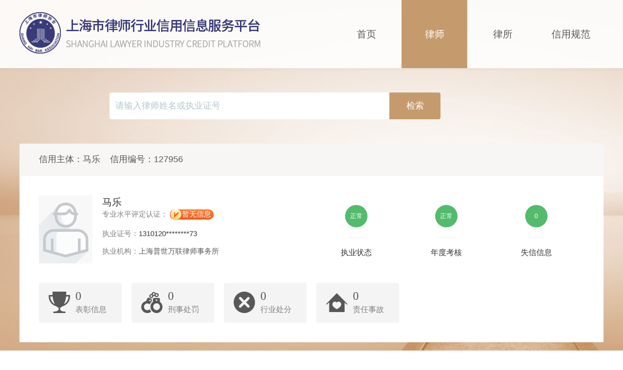

--- FILE ---
content_type: text/html;charset=utf-8
request_url: https://credit.lawyers.org.cn/lawyer.jsp?personId=c2b6eae657ac4ed393333cb30422dd42
body_size: 3845
content:


































<!DOCTYPE html>
<html class="no-js" lang="zh-cmn-Hans">
<head>
    <meta charset="UTF-8">
    <meta name="renderer" content="webkit|ie-comp|ie-stand">
    <meta http-equiv="X-UA-Compatible" content="IE=edge,chrome=1">
    <title>马乐-上海市律师行业信用信息服务平台
    </title>
    <meta name="viewport" content="width=device-width, initial-scale=1">
    <meta name="renderer" content="webkit|ie-comp|ie-stand">
    <link rel="stylesheet" href="/pkg/common.css"/>
    <link rel="stylesheet" href="/pkg/modules.css"/>
    <link rel="stylesheet" href="/static/css/fixed.css"/>
</head>
<body class="bg">










	
	<div class="header">
	  <div class="wrapper clearfix">
	  	
	    <div class="pull-left">
	      <a href="index.jsp" class="logo"></a>
	    </div>
	    <div class="pull-right">
	      <ul class="nav">
	         <li><a href="index.jsp" ">首页</a></li>
		      <li class="active"><a href="lawyer-list.jsp">律师</a></li>
		      <li class=""><a href="lawFirm-list.jsp">律所</a></li>
		      <li class=""><a href="standard.jsp">信用规范</a></li>
	      </ul>
	    </div>
	  </div>
	  
	</div>


<div class="wrapper">
    <div class="list-search">
        <form action="lawyer-list.jsp" class="form-list-search clearfix">
            <input type="hidden" name="type" value="Lawyer"/>
            <input type="text" class="form-control" name="q" placeholder="请输入律师姓名或执业证号">
            <button type="submit" class="button submit">检索</button>
        </form>
    </div>
    <div class="user-desc">
        <div class="desc-header">
            <div class="title">
                信用主体：<span>马乐</span>信用编号：<span>127956</span>
            </div>
        </div>
        <div class="desc-content">
            <div class="list-item page">
                <dl class="user-info">
                    <dt class="avatar">
                        
                        <img
                            src="https://static.homolo.net/prototype/lawyers-xyxx/static/images/default_male.jpg"
                            width="110" height="140">
                    </dt>
                    <dd class="name">马乐
                    </dd>

                    <dd class="tagInfo">
                        专业水平评定认证：
                        
                        <span><img src="/images/icon/lawyerSpecialtie.png"/>暂无信息</span>
                        
                    </dd>
                    <dd class="info"><span>执业证号：</span>1310120********73
                    </dd>
                    

                    <dd class="info"><span>执业机构：</span><a href="lawfirm.jsp?id=6d48422a9a2e4e1c9c790b498e17b472">上海普世万联律师事务所
                    </a></dd>
                </dl>
                <ul class="user-credit">
                    <li>
                        
                        <div class="credit-level green">正常
                        </div>
                        <span class="li-spacing"></span>
                        <div class="credit-type">执业状态</div>
                    </li>
                    <li>
                        <div class="credit-level green">正常
                        </div>
                        <span class="li-spacing"></span>
                        <div class="credit-type">年度考核
                            
                        </div>
                    </li>
                    
                    <li>
                        <div class="credit-level green">0
                        </div>
                        <span class="li-spacing"></span>
                        <div class="credit-type">失信信息</div>
                    </li>

                </ul>
            </div>

            <ul class="desc-dl col-6 clearfix">
                

                <li>
                    <a class="desc-info" href="#detail03">
                        <dl>
                            <dt><i class="iconfont icon-trophy"></i></dt>
                            <dd class="num">0
                            </dd>
                            <dd class="text">表彰信息</dd>
                        </dl>
                    </a>
                </li>
                
                
                
                
                
                
                
                
                
                
                
                
                <li>
                    <a class="desc-info" href="#detail03">
                        <dl>
                            <dt><i class="iconfont icon-crime"></i></dt>
                            <dd class="num">0
                            </dd>
                            <dd class="text">刑事处罚</dd>
                        </dl>
                    </a>
                </li>
                <li>
                    <a class="desc-info" href="#detail03">
                        <dl>
                            <dt><i class="iconfont icon-error"></i></dt>
                            <dd class="num">0
                            </dd>
                            <dd class="text">行业处分</dd>
                        </dl>
                    </a>
                </li>
                <li>
                    <a class="desc-info" href="#detail03">
                        <dl>
                            <dt><i class="iconfont icon-csr"></i></dt>
                            <dd class="num">
                                0
                            </dd>
                            <dd class="text">责任事故</dd>
                        </dl>
                    </a>
                </li>
            </ul>
        </div>
    </div>
    <div class="container user-detail clearfix">
        <div class="section pull-left">
            <div class="tab">
                <ul class="tab-head" id="tab-affix">
                    <li><a href="#detail01" class="active">执业信息</a></li>
                    <li><a href="#detail02">考核信息</a></li>
                    <li><a href="#detail08">行政许可</a></li>
                    <li><a href="#detail03">奖惩信息</a></li>
                    <li><a href="#detail04">业务特长</a></li>
                    
                    <li><a href="#detail06">社会兼职</a></li>
                    <li><a href="#detail07">公益活动</a></li>
                </ul>
                <div class="tab-content">
                    <div class="tab-section" id="detail01">
                        <h4 class="head">执业信息</h4>
                        <div class="body">
                            <ul class="info-list clearfix">
                                <li><label class="name">执业证号：</label>1310120********73
                                </li>
                                <li><label class="name">性别：</label>男
                                </li>
                                <li><label class="name">年龄：</label>**
                                </li>
                                <li><label class="name">民族：</label>回族
                                </li>
                                <li><label class="name">学历：</label>博士研究生
                                </li>
                                <li><label class="name">执业类型：</label>兼职
                                </li>
                                <li><label class="name">政治面貌：</label>中共党员 <i class="iconfont icon-mind mind-info" data-toggle="tooltip" data-placement="top" title="该信息由信息主体自行填写"></i></li>
                                </li>
                                <li><label class="name">资格证号：</label>A20062201******
                                </li>
                                <li><label class="name">首次执业时间：</label>2010-08-13
                                </li>
                                <li><label class="name">资格证取得时间：</label>2007-02-28
                                </li>
                                <li>
                                    
                                    <label
                                            class="name">所内身份：</label>聘用兼职律师
                                </li>
                                <li><label class="name">是否派驻：</label>否
                                </li>
                                <li><label class="name">主管司法局：</label>普陀区司法局
                                </li>
                                <li><label class="name">发证机关：</label>上海市司法局
                                </li>
                                
                                
                            </ul>
                        </div>
                    </div>
                    
                    <div class="tab-section" id="detail02">
                        <h4 class="head">考核信息</h4>
                        <div class="body">
                            <table class="table table-striped table-bordered">
                                <thead>
                                <tr>
                                    <th>考核年度</th>
                                    <th>结果</th>
                                    <th>考核单位</th>
                                    <th>考核时间</th>
                                </tr>
                                </thead>
                                <tbody>
                                
                                
                                <tr>
                                    <td>2024年度</td>
                                    <td>称职
                                    </td>
                                    <td>上海市律师协会</td>
                                    <td>2025-04-29
                                    </td>
                                </tr>
                                
                                <tr>
                                    <td>2023年度</td>
                                    <td>称职
                                    </td>
                                    <td>上海市律师协会</td>
                                    <td>2024-04-29
                                    </td>
                                </tr>
                                
                                <tr>
                                    <td>2022年度</td>
                                    <td>称职
                                    </td>
                                    <td>上海市律师协会</td>
                                    <td>2023-05-06
                                    </td>
                                </tr>
                                
                                <tr>
                                    <td>2021年度</td>
                                    <td>称职
                                    </td>
                                    <td>上海市律师协会</td>
                                    <td>2022-06-16
                                    </td>
                                </tr>
                                
                                <tr>
                                    <td>2020年度</td>
                                    <td>称职
                                    </td>
                                    <td>上海市律师协会</td>
                                    <td>2021-05-25
                                    </td>
                                </tr>
                                
                                </tbody>
                            </table>
                        </div>
                    </div>
                    
                    <div class="tab-section" id="detail08">
                        <h4 class="head">行政许可</h4>
                        <div class="body">
                            <ul class="list bm">
                                
                            </ul>
                        </div>
                    </div>

                    
                    <div class="tab-section" id="detail03">
                        <h4 class="head">奖惩信息</h4>
                        <div class="body">
                            <ul class="list bm">
                                <div class="noinfo">暂无信息</div>

                            </ul>
                        </div>
                    </div>
                    
                    <div class="tab-section" id="detail04">
                        <h4 class="head">业务特长
                        </h4>

                        <h4>
                            <small style="color: #858585;margin-left: 15px">专业水平评定认证</small>
                        </h4>
                        <div class="body">
                            <table class="table table-striped table-bordered">
                                <thead>
                                <tr>
                                    <th>评定年度</th>
                                    <th>专业</th>
                                    <th>评定单位</th>
                                </tr>
                                </thead>
                                <tbody>
                                
                                <tr>
                                    <td colspan="5">暂无信息</td>
                                </tr>
                                
                                </tbody>
                            </table>
                            <h4>
                                <small style="color: #858585">自行填报</small>
                            </h4>
                            
                            <span>知识产权,国际贸易,国际仲裁</span>
                            
                        </div>
                    </div>
                    
                    
                    
                    
                    
                    
                    
                    
                    
                    
                    
                    
                    
                    
                    
                    
                    
                    
                    
                    
                    
                    
                    
                    
                    
                    
                    
                    
                    
                    
                    
                    
                    
                    
                    
                    
                    
                    
                    
                    
                    
                    
                    
                    
                    
                    
                    
                    
                    
                    
                    <div class="tab-section" id="detail06">
                        <h4 class="head">社会兼职  <small><i class="iconfont icon-mind"></i>以下信息由信用主体自行填写</small>
                        </h4>
                        <div class="body">
                            <ul class="list nobull">
                                <div class="noinfo">暂无信息</div>

                            </ul>
                        </div>
                    </div>
                    
                    <div class="tab-section" id="detail07">
                        <h4 class="head">公益活动 <small><i class="iconfont icon-mind"></i>以下信息由信用主体自行填写</small>
                        </h4>
                        <div class="body">
                            <ul class="list nobull">
                                <div class="noinfo">暂无信息</div>

                            </ul>
                        </div>
                    </div>
                </div>
            </div>
        </div>
        <div class="aside pull-right">
            <div id="affix">
                <div class="user-course">
                    <h3 class="course-header">执业历程</h3>
                    <div class="course-content">
                        <ul class="activities">
                            

                            <li class="item">
                                <div class="item-time">
                                    <span>2007</span>02/28
                                </div>
                                <div class="timeline">
                                    取得法律执业资格
                                </div>
                            </li>
                            

                            
                            <li class="item">
                                <div class="item-time">
                                    <span>2010</span>08/13
                                </div>
                                <div class="timeline">
                                    <div class="item-info">开始首次执业</div>
                                </div>
                            </li>
                            
                            
                        </ul>
                    </div>
                </div>
                
                
                
                
                
                

            </div>
        </div>
    </div>
</div>

<div class="footer">
  <div class="wrapper">
    <dl class="links clearfix">
      <dt>友情链接：</dt>
      <dd>
        <ul class="links-list">
          <li><a href="http://www.lawyers.org.cn/">东方律师网</a></li>
          <li><a href="http://www.justice.gov.cn/">上海市司法局</a></li>

          <li><a href="http://www.hshfy.sh.cn/">上海市高级人民法院</a></li>
          <li><a href="https://credit.sfj.sh.gov.cn/">上海司法行政法律服务信用信息平台</a></li>
          <li><a href="http://www.creditchina.gov.cn/">信用中国</a></li>
        </ul>
    </dl>
    
    <div class="copyright">&copy; 上海市律师协会 All Right Reserved. 技术支持：<a href="http://www.homolo.com/">上海同道</a> &nbsp&nbsp&nbsp&nbsp<a href="/feedback.jsp?url=https://credit.lawyers.org.cn/lawyer.jsp?personId=c2b6eae657ac4ed393333cb30422dd42">问题反馈</a></div>
  </div>
  <script>
var _hmt = _hmt || [];
(function() {
  var hm = document.createElement("script");
  hm.src = "https://hm.baidu.com/hm.js?7c0ab5b0ae856f8774afb3952e172f5d";
  var s = document.getElementsByTagName("script")[0]; 
  s.parentNode.insertBefore(hm, s);
})();
</script>
  
</div>
<script src="/static/lib/mod.js"></script>
<script type="text/javascript">/*resourcemap*/
require.resourceMap({
    "res": {
        "lib/jquery.SuperSlide.2.1.1": {
            "url": "/static/lib/jquery.SuperSlide.2.1.1.js",
            "type": "js"
        }
    },
    "pkg": {}
});</script>
<script type="text/javascript" src="/pkg/components.js"></script>
<script type="text/javascript" src="/pkg/modules.js"></script>
<script>
    var $ = require("components/jquery/jquery"),
        index = require("modules/js/main");

    index.affix.init("#affix", {
        offset: {top: 735}
    });

    index.affix.init("#tab-affix", {
        offset: {top: 735}
    });

    index.jump.init("#tab-affix a", {
        anchortag: "href",
        animateTime: 300,
        offset: 40
    });

    index.slimScroll.init('.course-content', '400px');
</script>
</body>
</html>



--- FILE ---
content_type: text/css
request_url: https://credit.lawyers.org.cn/pkg/common.css
body_size: 2964
content:
/*!/modules/css/common.scss*/
@font-face{font-family:iconfont;src:url(../static/fonts/iconfont.eot);src:url(../static/fonts/iconfont.eot?) format("embedded-opentype"),url(../static/fonts/iconfont.woff) format("woff"),url(../static/fonts/iconfont.ttf) format("truetype"),url(../static/fonts/iconfont.svg) format("svg")}
.iconfont{font-family:iconfont!important;font-size:16px;font-style:normal;-webkit-font-smoothing:antialiased;-moz-osx-font-smoothing:grayscale}
.icon-download:before{content:"\e609"}
.icon-correct:before{content:"\e60a"}
.icon-love:before{content:"\e60b"}
.icon-book:before{content:"\e602"}
.icon-idea:before{content:"\e611"}
.icon-doc-search:before{content:"\e60c"}
.icon-mind:before{content:"\e616"}
.icon-error:before{content:"\e600"}
.icon-search:before{content:"\e608"}
.icon-arrow-right:before{content:"\e601"}
.icon-myself:before{content:"\e615"}
.icon-user:before{content:"\e613"}
.icon-medal:before{content:"\e60d"}
.icon-warning:before{content:"\e606"}
.icon-doc:before{content:"\e607"}
.icon-flash:before{content:"\e60e"}
.icon-crime:before{content:"\e612"}
.icon-csr:before{content:"\e603"}
.icon-trophy:before{content:"\e604"}
.icon-message:before{content:"\e60f"}
.icon-box:before{content:"\e605"}
.icon-password:before{content:"\e614"}
.icon-note:before{content:"\e610"}
table{background-color:transparent}
th{text-align:left}
.table{width:100%;max-width:100%}
.table>thead>tr>th,.table>thead>tr>td,.table>tbody>tr>th,.table>tbody>tr>td,.table>tfoot>tr>th,.table>tfoot>tr>td{padding:12px;line-height:1.42857;vertical-align:top;border-top:1px solid #eee}
.table>thead>tr>th{vertical-align:bottom;border-bottom:2px solid #eee}
.table>caption+thead>tr:first-child>th,.table>caption+thead>tr:first-child>td,.table>colgroup+thead>tr:first-child>th,.table>colgroup+thead>tr:first-child>td,.table>thead:first-child>tr:first-child>th,.table>thead:first-child>tr:first-child>td{border-top:0}
.table>tbody+tbody{border-top:2px solid #eee}
.table .table{background-color:#f5f5f5}
.table-condensed>thead>tr>th,.table-condensed>thead>tr>td,.table-condensed>tbody>tr>th,.table-condensed>tbody>tr>td,.table-condensed>tfoot>tr>th,.table-condensed>tfoot>tr>td{padding:5px}
.table-bordered{border:1px solid #eee}
.table-bordered>thead>tr>th,.table-bordered>thead>tr>td,.table-bordered>tbody>tr>th,.table-bordered>tbody>tr>td,.table-bordered>tfoot>tr>th,.table-bordered>tfoot>tr>td{border:1px solid #eee}
.table-bordered>thead>tr>th,.table-bordered>thead>tr>td{border-bottom-width:2px}
.table-striped>tbody>tr:nth-of-type(odd){background-color:#f9f9f9}
.table-hover>tbody>tr:hover{background-color:#fafafa}
fieldset{padding:0;margin:0;border:0;min-width:0}
legend{display:block;width:100%;padding:0;margin-bottom:20px;font-size:21px;line-height:inherit;color:#333;border:0;border-bottom:1px solid #e5e5e5}
label{display:inline-block;max-width:100%;margin-bottom:5px}
input[type=search]{-webkit-box-sizing:border-box;-moz-box-sizing:border-box;box-sizing:border-box}
input[type=radio],input[type=checkbox]{margin:4px 0 0;margin-top:1px \9;line-height:normal}
input[type=file]{display:block}
select[multiple],select[size]{height:auto}
.form-control{display:block;width:100%;height:30px;padding:6px 12px;font-size:14px;line-height:1.42857;color:#585858;background-color:#fff;background-image:none;border:1px solid #eee;border-radius:4px}
.form-control:focus{border-color:#f8c3c3;outline:0}
.form-control:focus::-moz-placeholder{color:#333;opacity:1}
.form-control:focus:-ms-input-placeholder{color:#333}
.form-control:focus::-webkit-input-placeholder{color:#333}
.form-control::-moz-placeholder{color:#b2c6cd;opacity:1}
.form-control:-ms-input-placeholder{color:#b2c6cd}
.form-control::-webkit-input-placeholder{color:#b2c6cd}
.form-control[disabled],.form-control[readonly],fieldset[disabled] .form-control{background-color:#eee;opacity:1}
.form-control[disabled],fieldset[disabled] .form-control{cursor:not-allowed}
textarea&{height:auto}
.radio,.checkbox{position:relative;display:block;margin-top:10px;margin-bottom:10px}
.radio label,.checkbox label{min-height:20px;padding-left:20px;margin-bottom:0;font-weight:400;cursor:pointer}
.radio input[type=radio],.radio-inline input[type=radio],.checkbox input[type=checkbox],.checkbox-inline input[type=checkbox]{position:absolute;margin-left:-20px;margin-top:4px \9}
.radio+.radio,.checkbox+.checkbox{margin-top:-5px}
.radio-inline,.checkbox-inline{position:relative;display:inline-block;padding-left:20px;margin-bottom:0;vertical-align:middle;font-weight:400;cursor:pointer}
.radio-inline+.radio-inline,.checkbox-inline+.checkbox-inline{margin-top:0;margin-left:15px}
.button{display:inline-block;padding:6px 12px;margin-bottom:0;font-weight:400;text-align:center;vertical-align:middle;touch-action:manipulation;cursor:pointer;background-image:none;border:1px solid transparent;white-space:nowrap;border-radius:4px;-webkit-user-select:none;-moz-user-select:none;-ms-user-select:none;user-select:none;color:#585858;background-color:transparent;border-color:#ccc}
.button:focus,.button.focus{color:#585858;background-color:transparent;border-color:#8c8c8c}
.button:hover{color:#585858;background-color:transparent;border-color:#adadad}
.button:active,.button.active,.open>.dropdown-toggle&{color:#585858;background-color:transparent;border-color:#adadad}
.button:active:hover,.button:active:focus,.button:active.focus,.button.active:hover,.button.active:focus,.button.active.focus,.open>.dropdown-toggle&:hover,.open>.dropdown-toggle&:focus,.open>.dropdown-toggle&.focus{color:#585858;background-color:transparent;border-color:#8c8c8c}
.button:active,.button.active,.open>.dropdown-toggle&{background-image:none}
.button.disabled,.button.disabled:hover,.button.disabled:focus,.button.disabled.focus,.button.disabled:active,.button.disabled.active,.button[disabled],.button[disabled]:hover,.button[disabled]:focus,.button[disabled].focus,.button[disabled]:active,.button[disabled].active,fieldset[disabled] .button,fieldset[disabled] .button:hover,fieldset[disabled] .button:focus,fieldset[disabled] .button.focus,fieldset[disabled] .button:active,fieldset[disabled] .button.active{background-color:transparent;border-color:#ccc}
.button.inline{display:block;width:100%}
/*! normalize.css v3.0.3 | MIT License | github.com/necolas/normalize.css */
html{font-family:sans-serif;-ms-text-size-adjust:100%;-webkit-text-size-adjust:100%}
body{margin:0}
article,aside,details,figcaption,figure,footer,header,hgroup,main,menu,nav,section,summary{display:block}
audio,canvas,progress,video{display:inline-block;vertical-align:baseline}
audio:not([controls]){display:none;height:0}
[hidden],template{display:none}
a{background-color:transparent}
a:active,a:hover{outline:0}
abbr[title]{border-bottom:1px dotted}
b,strong{font-weight:700}
dfn{font-style:italic}
h1{font-size:2em;margin:.67em 0}
mark{background:#ff0;color:#000}
small{font-size:80%}
sub,sup{font-size:75%;line-height:0;position:relative;vertical-align:baseline}
sup{top:-.5em}
sub{bottom:-.25em}
img{border:0}
svg:not(:root){overflow:hidden}
figure{margin:1em 40px}
hr{box-sizing:content-box;height:0}
pre{overflow:auto}
code,kbd,pre,samp{font-family:monospace,monospace;font-size:1em}
button,input,optgroup,select,textarea{color:inherit;font:inherit;margin:0}
button{overflow:visible}
button,select{text-transform:none}
button,html input[type=button],input[type=reset],input[type=submit]{-webkit-appearance:button;cursor:pointer}
button[disabled],html input[disabled]{cursor:default}
button::-moz-focus-inner,input::-moz-focus-inner{border:0;padding:0}
input{line-height:normal}
input[type=checkbox],input[type=radio]{box-sizing:border-box;padding:0}
input[type=number]::-webkit-inner-spin-button,input[type=number]::-webkit-outer-spin-button{height:auto}
input[type=search]{-webkit-appearance:textfield;box-sizing:content-box}
input[type=search]::-webkit-search-cancel-button,input[type=search]::-webkit-search-decoration{-webkit-appearance:none}
fieldset{border:1px solid silver;margin:0 2px;padding:.35em .625em .75em}
legend{border:0;padding:0}
textarea{overflow:auto}
optgroup{font-weight:700}
table{border-collapse:collapse;border-spacing:0}
td,th{padding:0}
.clearfix:before,.clearfix:after{content:" ";display:table}
.clearfix:after{clear:both}
.center-block{display:block;margin-left:auto;margin-right:auto}
.pull-right{float:right!important}
.pull-left{float:left!important}
.hide{display:none!important}
.show{display:block!important}
.fade{opacity:0;-webkit-transition:opacity .15s linear;-o-transition:opacity .15s linear;transition:opacity .15s linear}
.fade.in{opacity:1}
*{-webkit-box-sizing:border-box;-moz-box-sizing:border-box;box-sizing:border-box}
:before,:after{-webkit-box-sizing:border-box;-moz-box-sizing:border-box;box-sizing:border-box}
html{font-size:10px;-webkit-tap-highlight-color:transparent}
body{margin:0;padding:0;position:relative;line-height:1.42857;font-family:Tahoma,"Helvetica Neue","Lantinghei SC",Arial,"Microsoft Yahei","Hiragino Sans GB",STXihei,Helvetica,sans-serif;font-size:14px;color:#585858;background:#eee}
input,button,select,textarea{font-family:inherit;font-size:inherit;line-height:inherit}
a{color:#585858;text-decoration:none}
a:hover,a:focus{color:#C59B6D;outline:0}
figure{margin:0}
img{vertical-align:middle}
h1,.h1{font-size:36px}
h2,.h2{font-size:30px}
h3,.h3{font-size:24px}
h4,.h4{font-size:18px}
h5,.h5{font-size:14px}
h6,.h6{font-size:12px}
.wrapper{display:block;margin-left:auto;margin-right:auto;width:1200px}
.pagination{display:inline-block;padding:10px 0;margin:0;width:100%;border-radius:5px;list-style-type:none;text-align:center}
.pagination a{display:inline-block;margin:0 5px;padding:5px 10px;border:1px solid #d6e1e5;border-radius:4px;color:#aaa}
.pagination a:hover{border-color:#C59B6D;color:#fff;background-color:#C59B6D}
.pagination a.disabled,.pagination a.active{border-color:#f4f4f4;cursor:default;color:#aaa;background-color:transparent}
.list{padding:0;margin:0;list-style-type:none}
.list li{position:relative;border-bottom:1px dotted #e5e5e5}
.list li:last-child{border-bottom:0}
.list li:hover{border-color:gray}
.list li a{padding:10px 40px 10px 12px;display:block;overflow:hidden;text-overflow:ellipsis;white-space:nowrap}
.list li .bull{position:absolute;left:0;top:10px;width:4px;height:4px;background-color:gray}
.list li .updatetime{position:absolute;top:10px;right:0;color:gray}

--- FILE ---
content_type: text/css
request_url: https://credit.lawyers.org.cn/pkg/modules.css
body_size: 4626
content:
/*!/modules/html/index/index.scss*/
.top_header{height:830px;-webkit-box-shadow:0 0 10px rgba(0,0,0,.05);box-shadow:0 0 10px rgba(0,0,0,.05);background:url(../static/images/top-bg.jpg) top no-repeat fixed}
.top_header .logo{margin-top:32px;display:block;width:88px;height:88px;background:url(../static/images/logo-sm.png) left top no-repeat}
.top_header .nav{padding:0;margin:0;list-style-type:none}
.top_header .nav:before,.top_header .nav:after{content:" ";display:table}
.top_header .nav:after{clear:both}
.top_header .nav li{float:left;margin-left:5px}
.top_header .nav li a{margin-top:60px;margin-left:50px;display:inline-block;font-size:20px;font-weight:100;text-align:center;color:#fff}
.top_header .nav li a:hover{color:#C59B6D}
.top_header h1{margin-top:180px;text-align:center;color:#fff;font-size:64px;font-weight:100}
.top_header h5{margin-top:30px;margin-bottom:0;text-align:center;color:#fff;font-weight:100}
.index-search{margin:100px auto 0;text-align:center}
.index-search .input-icon{position:relative;width:155px;margin:0 auto;-webkit-transition:all .15s ease-in;-o-transition:all .15s ease-in;transition:all .15s ease-in}
.index-search .input-icon.active{width:300px}
.index-search .input-icon .iconfont{position:absolute;color:#fff;top:8px;left:30px;font-size:20px}
.index-search .input-icon input{padding-left:65px;height:45px;line-height:45px;border-radius:45px;border:0;-webkit-box-shadow:0 2px 2px rgba(0,0,0,.2);box-shadow:0 2px 2px rgba(0,0,0,.2);font-size:16px;color:#fff;background-color:#e03e3e}
.index-search .input-icon input::-moz-placeholder{color:#fff;opacity:1}
.index-search .input-icon input:-ms-input-placeholder{color:#fff}
.index-search .input-icon input::-webkit-input-placeholder{color:#fff}
.guild{margin:-100px auto 0 auto;-webkit-box-shadow:0 0 30px rgba(0,0,0,.05);box-shadow:0 0 30px rgba(0,0,0,.05);background-color:#fff}
.guild .guild-content{padding-left:70px}
.guild .guild-content .process{margin:0;padding:0;list-style-type:none}
.guild .guild-content .process li{position:relative;float:left;padding-right:70px;width:25%}
.guild .guild-content .process li:after{position:absolute;content:'\e601';right:20px;top:50%;margin-top:-21px;font-family:iconfont!important;font-size:30px;font-style:normal;-webkit-font-smoothing:antialiased;-moz-osx-font-smoothing:grayscale;color:#eee}
.guild .guild-content .process li:last-child:after{display:none}
.guild .guild-content .process a{padding:30px 20px;display:block;border-radius:6px;text-align:center;font-size:18px;color:gray;background-color:#f2f2f2}
.guild .guild-content .process a .iconfont{display:block;padding-bottom:10px;font-size:50px}
.guild .guild-content .process a:hover{color:#fff;background-color:#e84848}
.guild .guild-content .guide-doc{margin:0;padding:60px 70px 60px 0;list-style-type:none}
.guild .guild-content .guide-doc a{font-size:18px;color:gray}
.guild .guild-content .guide-doc a:hover{color:#C59B6D}
.guild .guild-content .guide-doc .iconfont{vertical-align:top;display:inline-block;font-size:18px}
.module-header{padding:80px 0;text-align:center}
.module-header .title{position:relative;display:inline-block;margin:0 auto;padding:0 20px;line-height:.8;font-size:24px;font-weight:100;color:#787878;text-align:center;border-left:1px solid #ccc;border-right:1px solid #ccc}
.module-header .title:before{position:absolute;top:50%;left:-56px;content:"";display:block;width:56px;height:1px;background-color:#ccc}
.module-header .title:after{position:absolute;top:50%;right:-56px;content:"";display:block;width:56px;height:1px;background-color:#ccc}
.statistics{background-image:url(../static/images/count_bg.jpg)}
.statistics .title{color:#fff}
.statistics .count-content{padding-bottom:80px}
.statistics .count-list{margin:0;padding:0;list-style-type:none}
.statistics .count-list li{float:left;padding:0 20px;width:20%;text-align:center}
.statistics .count-list .count-item{color:#fff}
.statistics .count-list .count-item p{margin:0}
.statistics .count-list .count-item .title{padding-bottom:25px;font-size:18px;font-weight:100}
.statistics .count-list .count-item .iconfont{display:block;margin:0 auto;width:40px;height:40px;line-height:40px;border-radius:50%;background-color:#e84848}
.statistics .count-list .count-item .num{padding-top:15px;font-size:48px}
.statistics .count-more{display:block;margin:50px auto 0;width:128px;height:36px;line-height:34px;border-radius:18px;border:1px solid #eee;font-size:18px;font-weight:100;text-align:center;color:#fff}
.statistics .count-more:hover{color:#fff;border-color:#e84848;background:#e84848}
.source{background:#fff}
.source .source-item{margin:0;padding:40px 0;border-bottom:1px solid #eee}
.source .source-item dd{width:60%;margin:0}
.source .source-item dd .title{padding-bottom:15px;font-size:30px}
.source .source-item dd .title img{display:inline-block;padding-right:5px}
.source .source-item dd .title small{padding-left:10px;font-size:18px;font-weight:100;color:gray}
.source .source-item dd .desc{line-height:2;font-size:16px;color:gray}
.source .source-item.first-child{padding-top:0}
.source .source-item.last-child{border-bottom:0}
.source .department{padding-top:80px;padding-bottom:30px;border-top:1px solid #ebebeb}
.source .department .word{width:750px}
.source .department .depart-name{padding-bottom:20px;font-size:30px;border-bottom:1px solid #ebebeb}
.source .department .depart-name img{padding-right:10px;float:left}
.source .department .depart-name span{font-size:20px;color:#999}
.source .department p{font-size:16px;line-height:2;color:#787878}
.source .court .depart-name{text-align:right}
.source .court .depart-name img{float:none}
.source .court p{text-align:right}
/*!/modules/html/footer/footer.scss*/
.footer{padding:50px 0;color:#fff;background-color:#000}
.footer .links{margin:0}
.footer .links dt{float:left;display:block}
.footer .links dd{margin:0;padding-left:80px}
.footer .links-list{padding:0;margin:0;list-style-type:none}
.footer .links-list li{display:inline-block;margin-right:10px}
.footer .links-list li a{display:block;color:#fff}
.footer .links-list li a:hover{color:#C59B6D}
.footer .copyright{padding-top:20px}
.footer .copyright a{color:#fff}
/*!/modules/html/header/header.scss*/
body.bg{background:url(../static/images/bg.jpg) left top no-repeat fixed}
.header{height:140px;-webkit-box-shadow:0 0 10px rgba(0,0,0,.05);box-shadow:0 0 10px rgba(0,0,0,.05);background-color:rgba(255,255,255,.9)}
.header .logo{margin-top:25px;display:block;width:500px;height:85px;background:url(../static/images/logo.png) left top no-repeat}
.header .nav{padding:0;margin:0;list-style-type:none}
.header .nav:before,.header .nav:after{content:" ";display:table}
.header .nav:after{clear:both}
.header .nav li{float:left;margin-left:5px}
.header .nav li a{display:block;width:135px;height:140px;line-height:140px;font-size:20px;font-weight:100;text-align:center}
.header .nav li a:hover{color:#fff;background-color:#C59B6D}
.header .nav li.active a{color:#fff;background-color:#C59B6D}
/*!/modules/html/lawyer/lawyer.scss*/
.tooltip{position:absolute;z-index:1070;display:block;font-size:12px;font-style:normal;font-weight:400;line-height:1.42857143;text-align:left;text-align:start;text-decoration:none;text-shadow:none;text-transform:none;letter-spacing:normal;word-break:normal;word-spacing:normal;word-wrap:normal;white-space:normal;filter:alpha(opacity=0);opacity:0;line-break:auto}
.tooltip.in{filter:alpha(opacity=90);opacity:.9}
.tooltip.top{padding:5px 0;margin-top:-3px}
.tooltip.top .tooltip-arrow{bottom:0;left:50%;margin-left:-5px;border-width:5px 5px 0;border-top-color:gray}
.tooltip.right{padding:0 5px;margin-left:3px}
.tooltip.right .tooltip-arrow{top:50%;left:0;margin-top:-5px;border-width:5px 5px 5px 0;border-right-color:gray}
.tooltip.bottom{padding:5px 0;margin-top:3px}
.tooltip.bottom .tooltip-arrow{top:0;left:50%;margin-left:-5px;border-width:0 5px 5px;border-bottom-color:gray}
.tooltip.left{padding:0 5px;margin-left:-3px}
.tooltip.left .tooltip-arrow{right:5px;bottom:0;margin-bottom:-5px;border-width:5px 5px 0;border-top-color:gray}
.tooltip-inner{max-width:200px;padding:3px 8px;color:#fff;text-align:center;background-color:gray;border-radius:4px}
.tooltip-arrow{position:absolute;width:0;height:0;border-color:transparent;border-style:solid}
.tooltip.top-left .tooltip-arrow{right:5px;bottom:0;margin-bottom:-5px;border-width:5px 5px 0;border-top-color:gray}
.tooltip.top-right .tooltip-arrow{bottom:0;left:5px;margin-bottom:-5px;border-width:5px 5px 0;border-top-color:gray}
.tooltip.bottom-left .tooltip-arrow{top:0;right:5px;margin-top:-5px;border-width:0 5px 5px;border-bottom-color:gray}
.tooltip.bottom-right .tooltip-arrow{top:0;left:5px;margin-top:-5px;border-width:0 5px 5px;border-bottom-color:gray}
.list-search{margin:0 auto;padding:50px 0;width:830px}
.form-list-search{height:55px;font-size:18px;font-weight:100}
.form-list-search:before,.form-list-search:after{content:" ";display:table}
.form-list-search:after{clear:both}
.form-list-search .form-control{float:left;width:575px;height:100%;border:0;border-radius:0;border-bottom-left-radius:4px;border-top-left-radius:4px;font-size:18px}
.form-list-search .button{float:left;height:100%;width:105px;border:0;color:#fff;background-color:#ccc}
.form-list-search .button.submit{border-radius:0;border-bottom-right-radius:4px;border-top-right-radius:4px;background-color:#C59B6D}
.form-list-search .button.help{width:140px;border-radius:4px;margin-left:10px}
.filter{padding:20px 40px;margin-bottom:30px;background-color:#fff}
.filter dl{padding-top:20px;padding-bottom:10px;margin:0;font-size:15px;border-bottom:1px dotted #eee}
.filter dl dt{float:left;display:block;padding:1px 0;text-align:right;color:#585858}
.filter dl:last-child,.filter dl.last{border-bottom:0}
.filter dl dd{margin:0;padding-left:80px}
.filter ul.filter-options{padding:0;margin:0;list-style-type:none}
.filter ul.filter-options:before,.filter ul.filter-options:after{content:" ";display:table}
.filter ul.filter-options:after{clear:both}
.filter ul.filter-options li{float:left;padding-bottom:10px;margin:0 2px}
.filter ul.filter-options li a{display:block;padding:2px 8px;border-radius:4px;color:gray}
.filter ul.filter-options li a:hover{color:#333}
.filter ul.filter-options li a.active{color:#fff;background-color:#C59B6D}
.content{margin-bottom:30px;padding:40px;background-color:#fff}
.content .list-title{margin:0;font-weight:400}
.content .list-base{padding-bottom:20px}
.list-item{position:relative;display:block;padding:30px 0;border-bottom:1px dotted #eee;color:#333}
.list-item:before,.list-item:after{content:" ";display:table}
.list-item:after{clear:both}
.list-item:hover .tag span{color:#fff;background-color:#C59B6D}
.list-item:last-child{border-bottom:0}
.list-item.page{padding:20px 0}
.user-info{float:left;margin:0;width:50%;font-size:15px}
.user-info:before,.user-info:after{content:" ";display:table}
.user-info:after{clear:both}
.user-info dt{float:left}
.user-info dd{margin:0;padding-left:130px}
.user-info dd.name{padding-left:20px;overflow:hidden;text-overflow:ellipsis;white-space:nowrap;font-size:20px}
.user-info dd.tag span{display:inline-block;margin-right:10px;margin-top:15px;padding:4px 8px;border-radius:5px;font-size:14px;color:gray;background-color:#eee}
.user-info dd.tag .iconfont{color:gray}
.user-info dd.info{padding-top:15px;padding-left:20px;overflow:hidden;text-overflow:ellipsis;white-space:nowrap}
.user-info dd.info span{color:gray}
.user-info dd.tagInfo{color:gray}
.user-info dd.tagInfo span{width: 150px;color:white;height: 38px;background: linear-gradient(180deg, #FF8438 0%, #F0571A 100%);opacity: 1;border-radius: 13px;padding-bottom: 3px;padding-top: 1px;padding-right: 5px;}
.user-credit{float:right;width:50%;padding:0;margin:0;font-size:16px;list-style-type:none}
.user-credit:before,.user-credit:after{content:" ";display:table}
.user-credit:after{clear:both}
.user-credit li{float:left;padding-top:20px;width:33%;text-align:center}
.user-credit .credit-level{margin:0 auto;width:46px;height:46px;line-height:46px;border-radius:50%;font-size:13px;font-weight:100;text-align:center;color:#fff;background-color:#ccc}
.user-credit .credit-level.green{background-color:#53bb6c}
.user-credit .credit-level.yellow{background-color:#f5b732}
.user-credit .credit-level.red{background-color:#C59B6D}
.user-credit .li-spacing{display:block;margin:20px auto;height:1px;width:20%;background-color:#eee}
.user-desc{margin-bottom:30px;background-color:#fff}
.user-desc .desc-header{padding:20px 40px;font-size:18px;border-bottom:1px solid #f0f0f0;background-color:#f7f6f5}
.user-desc .desc-header span{margin-right:20px}
.user-desc .desc-content{padding:20px 40px}
.user-desc .desc-content .list-item{border-bottom:0}
.user-desc .desc-dl{margin:0;padding:20px 0;list-style-type:none}
.user-desc .desc-dl li{float:left;width:170px;margin-right:20px}
.user-desc .desc-dl li:last-child,.user-desc .desc-dl li.last{margin-right:0}
.user-desc .desc-dl .desc-info{display:block;padding:10px 20px;width:100%;border-radius:4px;background-color:#f4f4f4}
.user-desc .desc-dl .desc-info:before,.user-desc .desc-dl .desc-info:after{content:" ";display:table}
.user-desc .desc-dl .desc-info:after{clear:both}
.user-desc .desc-dl .desc-info dl{margin:0;padding:0;font-size:16px}
.user-desc .desc-dl .desc-info dt{float:left}
.user-desc .desc-dl .desc-info dd{margin:0;padding-left:55px}
.user-desc .desc-dl .desc-info .num{font-size:24px;font-weight:100;font-family:"Microsoft Yahei"}
.user-desc .desc-dl .desc-info .text{color:gray}
.user-desc .desc-dl .desc-info .iconfont{font-size:44px}
.user-desc .desc-dl .desc-info.active,.user-desc .desc-dl .desc-info:hover{color:#fff;background-color:#f03e3e}
.user-desc .desc-dl .desc-info.active .text,.user-desc .desc-dl .desc-info:hover .text{color:#fff}
.user-desc .desc-dl .desc-info.active .iconfont,.user-desc .desc-dl .desc-info:hover .iconfont{text-shadow:3px 3px 3px rgba(0,0,0,.1)}
.user-desc .desc-dl.col-7 li{width:142px}
.user-desc .desc-dl.col-7 .desc-info dt{padding-top:10px}
.user-desc .desc-dl.col-7 .desc-info dd{margin:0;padding-left:35px}
.user-desc .desc-dl.col-7 .desc-info .iconfont{font-size:24px}
.user-detail{margin-bottom:30px}
.user-detail .section{padding:40px;width:860px;background-color:#fff}
.user-detail .aside{position:relative;padding-left:20px;width:340px}
.user-detail .aside .affix{width:320px;position:fixed;top:20px}
.user-detail .tab{position:relative}
.user-detail .tab .tab-head{padding:0;margin:0;list-style-type:none;border-bottom:1px solid #f0f0f0;font-size:18px;font-weight:100;background-color:#fff}
.user-detail .tab .tab-head:before,.user-detail .tab .tab-head:after{content:" ";display:table}
.user-detail .tab .tab-head:after{clear:both}
.user-detail .tab .tab-head.affix{z-index:1000;width:780px;position:fixed;top:0}
.user-detail .tab .tab-head li{float:left;padding-right:10px;background-color:#fff}
.user-detail .tab .tab-head a{width:100%;display:block;padding:10px 6px;border-top-right-radius:4px;border-top-left-radius:4px;background-color:#fff}
.user-detail .tab .tab-head a.active,.user-detail .tab .tab-head a:hover{color:#fff;background-color:#C59B6D}
.user-detail .tab .tab-section{padding-top:20px}
.user-detail .tab .tab-section .head{margin:0 0 20px;padding-left:11px;line-height:1;border-left:4px solid #C59B6D;color:#333}
.user-detail .tab .tab-section .head small{padding-left:10px;font-weight:400;color:gray}
.user-detail .tab .tab-section .head .iconfont{margin-right:3px;font-size:14px}
.user-detail .tab .tab-section .body{padding:0 15px}
.user-detail .tab .info-list{padding:0;margin:0;list-style-type:none;font-size:16px;color:#333}
.user-detail .tab .info-list li{float:left;padding-bottom:15px;width:50%}
.user-detail .tab .info-list li label.name{display:inline-block;width:130px;color:gray}
.user-detail .tab .info-list .iconfont{padding-left:6px;font-size:14px;color:#ccc;cursor:pointer}
.user-detail .tab table{margin-bottom:15px}
.user-detail .tab .noinfo{padding-bottom:15px;color:gray;font-size:16px}
.user-detail .tab .list{font-size:16px;margin-top:-10px;padding-bottom:5px}
.user-detail .tab .list.bm a{padding-left:25px}
.user-detail .tab .list.bm .bull{top:13px;width:16px;height:16px;border-radius:50%}
.user-detail .tab .list.bm .bull:after{position:absolute;content:'';top:3px;left:3px;width:10px;height:10px;border-radius:50%;background-color:#fff}
.user-detail .tab .list.bm .bull.green{background-color:#53bb6c}
.user-detail .tab .list.bm .bull.yellow{background-color:#f5b732}
.user-detail .tab .list.bm .bull.red{background-color:#f03e3e}
.user-detail .tab .list.nobull a{padding-left:0}
.user-detail .tab .list-inline{margin:0;padding:0;list-style-type:none}
.user-detail .tab .list-inline li{float:left;margin-bottom:15px;padding-right:20px;width:20%}
.user-detail .tab .list-inline .type{width:100%;padding:10px;border:1px solid #ddd;text-align:center;background-color:#f0f0f0}
.user-detail .tab .list-inline .type .num{display:block;font-size:24px;font-family:Impact}
.user-detail .tab .list-inline .type p{margin:0;color:gray}
.user-course{margin-bottom:20px;padding:20px;width:100%;color:#fff;background-color:#f25657}
.user-course .course-header{margin:0;padding-bottom:10px;font-weight:100;border-bottom:1px solid rgba(255,255,255,.2)}
.user-course .activities{position:relative;padding:5px 0;margin:20px 0 0;list-style-type:none}
.user-course .activities li.item{position:relative}
.user-course .activities li.item:before{content:'';position:absolute;left:55px;bottom:0;right:auto;top:12px;width:4px;height:100%;background-color:rgba(255,255,255,.6);display:block;z-index:15;-webkit-transform-origin:100% 50%;transform-origin:100% 50%}
.user-course .activities li.item .item-time{position:absolute;left:0;font-size:12px;font-weight:100;font-family:"Microsoft Yahei"}
.user-course .activities li.item .item-time span{display:block;text-align:center;font-size:20px;line-height:1}
.user-course .activities li.item:last-child:before{width:0}
.user-course .activities li.item:last-child .timeline:before{left:47px;top:9px;width:20px;height:20px;-webkit-box-shadow:3px 3px 0 rgba(0,0,0,.1);box-shadow:3px 3px 0 rgba(0,0,0,.1)}
.user-course .activities .timeline{padding-top:4px;padding-left:85px;padding-bottom:60px;line-height:1.6;font-size:18px;font-weight:100}
.user-course .activities .timeline:before{position:absolute;z-index:20;left:50px;top:12px;display:block;width:14px;height:14px;background-color:#fff;-webkit-box-shadow:0 0 0 5px rgba(255,255,255,.4);box-shadow:0 0 0 5px rgba(255,255,255,.4);border-radius:50%;content:''}
/*!/modules/html/lawfirm/lawfirm.scss*/
.list-lawfirm .user-credit li{padding-top:0}
.list-lawfirm .user-info .name{padding-bottom:6px;font-size:22px;font-weight:100}
.member-list{margin:0 0 10px;padding:0}
.member-list dt{float:left;padding-top:5px;font-size:16px;font-weight:700;color:#333}
.member-list dd{margin-left:0;padding-left:80px;font-size:16px}
.member-list ul{margin:0;padding:0;list-style-type:none}
.member-list ul li{float:left;padding:0 5px 3px;text-align:center;width:12.5%}
.member-list ul li a{display:block;padding:5px}
/*!/modules/html/login/login.scss*/
.login{margin:7.5% auto;width:420px}
.login .panel{overflow:hidden;border-radius:6px;-webkit-box-shadow:0 1px 2px 0 rgba(0,0,0,.1);box-shadow:0 1px 2px 0 rgba(0,0,0,.1);background:#fff}
.login .panel-header{position:relative;padding:40px 20px;background:url(../static/images/login_bg.jpg) top center no-repeat;background-size:cover}
.login .panel-header .bg-overlay{position:absolute;left:0;top:0;width:100%;height:100%;background-color:rgba(49,126,235,.4)}
.login .panel-header h1{position:relative;z-index:999;margin:10px 0;letter-spacing:4px;text-shadow:0 0 10px rgba(0,0,0,.2);text-align:center;color:#fff}
.login .panel-content{padding:20px}
.login .login-form{padding:20px 0}
.login .login-form .form-group{padding-bottom:20px}
.login .login-form .form-group:last-child{padding-bottom:0}
.login .login-form input[type=text]{padding-left:50px;height:42px;font-size:16px;font-weight:100;background:#f9f9f9}
.login .login-form input[type=password]{padding-left:50px;height:42px;font-size:16px;font-weight:100;background:#f9f9f9}
.login .login-form input[type=text]:focus{background:#fff;border-color:#eee}
.login .login-form .button{margin:0 auto;padding:10px 20px;width:150px;border:0;font-size:16px;color:#fff;background:#f5b732}
.login .login-form .button:hover{-webkit-box-shadow:0 2px 2px rgba(0,0,0,.1);box-shadow:0 2px 2px rgba(0,0,0,.1)}
.login .login-form .remember{color:gray}
.login .login-form .remember input[type=checkbox]{margin-top:5px;display:inline-block;vertical-align:top}
.login .login-form .remember label{cursor:pointer}
.login .login-form .with-icon{position:relative}
.login .login-form .with-icon .iconfont{position:absolute;left:10px;top:10px;padding-right:10px;border-right:1px solid #eee;color:#ccc}
.login .panel-footer{font-size:18px;background:#fcfcfc}
.login .login-other{padding:20px;display:block;border-top:1px solid #eee;text-align:center}
.login .login-other:hover{border-color:#53bb6c;color:#fff;background:#53bb6c}
.alert{margin-bottom:10px;padding:10px;border-radius:6px;text-align:center;background:#fafafa}
.alert.red{color:#db2828;background:#ffe8e6}
.alert.yellow{color:#b58105;background:#fff8db}
.alert.green{color:#1ebc30;background:#e5f9e7}

--- FILE ---
content_type: application/javascript; charset=utf-8
request_url: https://credit.lawyers.org.cn/pkg/components.js
body_size: 58098
content:
;/*!/components/jquery/jquery.js*/
define("components/jquery/jquery",function(e,t,n){!function(e,t){"object"==typeof n&&"object"==typeof n.exports?n.exports=e.document?t(e,!0):function(e){if(!e.document)throw new Error("jQuery requires a window with a document");return t(e)}:t(e)}("undefined"!=typeof window?window:this,function(e,t){function n(e){var t=!!e&&"length"in e&&e.length,n=pt.type(e);return"function"===n||pt.isWindow(e)?!1:"array"===n||0===t||"number"==typeof t&&t>0&&t-1 in e}function r(e,t,n){if(pt.isFunction(t))return pt.grep(e,function(e,r){return!!t.call(e,r,e)!==n});if(t.nodeType)return pt.grep(e,function(e){return e===t!==n});if("string"==typeof t){if(Ct.test(t))return pt.filter(t,e,n);t=pt.filter(t,e)}return pt.grep(e,function(e){return pt.inArray(e,t)>-1!==n})}function i(e,t){do e=e[t];while(e&&1!==e.nodeType);return e}function o(e){var t={};return pt.each(e.match(Dt)||[],function(e,n){t[n]=!0}),t}function a(){rt.addEventListener?(rt.removeEventListener("DOMContentLoaded",s),e.removeEventListener("load",s)):(rt.detachEvent("onreadystatechange",s),e.detachEvent("onload",s))}function s(){(rt.addEventListener||"load"===e.event.type||"complete"===rt.readyState)&&(a(),pt.ready())}function u(e,t,n){if(void 0===n&&1===e.nodeType){var r="data-"+t.replace(_t,"-$1").toLowerCase();if(n=e.getAttribute(r),"string"==typeof n){try{n="true"===n?!0:"false"===n?!1:"null"===n?null:+n+""===n?+n:qt.test(n)?pt.parseJSON(n):n}catch(i){}pt.data(e,t,n)}else n=void 0}return n}function l(e){var t;for(t in e)if(("data"!==t||!pt.isEmptyObject(e[t]))&&"toJSON"!==t)return!1;return!0}function c(e,t,n,r){if(Ht(e)){var i,o,a=pt.expando,s=e.nodeType,u=s?pt.cache:e,l=s?e[a]:e[a]&&a;if(l&&u[l]&&(r||u[l].data)||void 0!==n||"string"!=typeof t)return l||(l=s?e[a]=nt.pop()||pt.guid++:a),u[l]||(u[l]=s?{}:{toJSON:pt.noop}),("object"==typeof t||"function"==typeof t)&&(r?u[l]=pt.extend(u[l],t):u[l].data=pt.extend(u[l].data,t)),o=u[l],r||(o.data||(o.data={}),o=o.data),void 0!==n&&(o[pt.camelCase(t)]=n),"string"==typeof t?(i=o[t],null==i&&(i=o[pt.camelCase(t)])):i=o,i}}function d(e,t,n){if(Ht(e)){var r,i,o=e.nodeType,a=o?pt.cache:e,s=o?e[pt.expando]:pt.expando;if(a[s]){if(t&&(r=n?a[s]:a[s].data)){pt.isArray(t)?t=t.concat(pt.map(t,pt.camelCase)):t in r?t=[t]:(t=pt.camelCase(t),t=t in r?[t]:t.split(" ")),i=t.length;for(;i--;)delete r[t[i]];if(n?!l(r):!pt.isEmptyObject(r))return}(n||(delete a[s].data,l(a[s])))&&(o?pt.cleanData([e],!0):dt.deleteExpando||a!=a.window?delete a[s]:a[s]=void 0)}}}function f(e,t,n,r){var i,o=1,a=20,s=r?function(){return r.cur()}:function(){return pt.css(e,t,"")},u=s(),l=n&&n[3]||(pt.cssNumber[t]?"":"px"),c=(pt.cssNumber[t]||"px"!==l&&+u)&&Mt.exec(pt.css(e,t));if(c&&c[3]!==l){l=l||c[3],n=n||[],c=+u||1;do o=o||".5",c/=o,pt.style(e,t,c+l);while(o!==(o=s()/u)&&1!==o&&--a)}return n&&(c=+c||+u||0,i=n[1]?c+(n[1]+1)*n[2]:+n[2],r&&(r.unit=l,r.start=c,r.end=i)),i}function p(e){var t=zt.split("|"),n=e.createDocumentFragment();if(n.createElement)for(;t.length;)n.createElement(t.pop());return n}function h(e,t){var n,r,i=0,o="undefined"!=typeof e.getElementsByTagName?e.getElementsByTagName(t||"*"):"undefined"!=typeof e.querySelectorAll?e.querySelectorAll(t||"*"):void 0;if(!o)for(o=[],n=e.childNodes||e;null!=(r=n[i]);i++)!t||pt.nodeName(r,t)?o.push(r):pt.merge(o,h(r,t));return void 0===t||t&&pt.nodeName(e,t)?pt.merge([e],o):o}function g(e,t){for(var n,r=0;null!=(n=e[r]);r++)pt._data(n,"globalEval",!t||pt._data(t[r],"globalEval"))}function m(e){Bt.test(e.type)&&(e.defaultChecked=e.checked)}function v(e,t,n,r,i){for(var o,a,s,u,l,c,d,f=e.length,v=p(t),y=[],x=0;f>x;x++)if(a=e[x],a||0===a)if("object"===pt.type(a))pt.merge(y,a.nodeType?[a]:a);else if(Ut.test(a)){for(u=u||v.appendChild(t.createElement("div")),l=(Wt.exec(a)||["",""])[1].toLowerCase(),d=Xt[l]||Xt._default,u.innerHTML=d[1]+pt.htmlPrefilter(a)+d[2],o=d[0];o--;)u=u.lastChild;if(!dt.leadingWhitespace&&$t.test(a)&&y.push(t.createTextNode($t.exec(a)[0])),!dt.tbody)for(a="table"!==l||Vt.test(a)?"<table>"!==d[1]||Vt.test(a)?0:u:u.firstChild,o=a&&a.childNodes.length;o--;)pt.nodeName(c=a.childNodes[o],"tbody")&&!c.childNodes.length&&a.removeChild(c);for(pt.merge(y,u.childNodes),u.textContent="";u.firstChild;)u.removeChild(u.firstChild);u=v.lastChild}else y.push(t.createTextNode(a));for(u&&v.removeChild(u),dt.appendChecked||pt.grep(h(y,"input"),m),x=0;a=y[x++];)if(r&&pt.inArray(a,r)>-1)i&&i.push(a);else if(s=pt.contains(a.ownerDocument,a),u=h(v.appendChild(a),"script"),s&&g(u),n)for(o=0;a=u[o++];)It.test(a.type||"")&&n.push(a);return u=null,v}function y(){return!0}function x(){return!1}function b(){try{return rt.activeElement}catch(e){}}function w(e,t,n,r,i,o){var a,s;if("object"==typeof t){"string"!=typeof n&&(r=r||n,n=void 0);for(s in t)w(e,s,n,r,t[s],o);return e}if(null==r&&null==i?(i=n,r=n=void 0):null==i&&("string"==typeof n?(i=r,r=void 0):(i=r,r=n,n=void 0)),i===!1)i=x;else if(!i)return e;return 1===o&&(a=i,i=function(e){return pt().off(e),a.apply(this,arguments)},i.guid=a.guid||(a.guid=pt.guid++)),e.each(function(){pt.event.add(this,t,i,r,n)})}function T(e,t){return pt.nodeName(e,"table")&&pt.nodeName(11!==t.nodeType?t:t.firstChild,"tr")?e.getElementsByTagName("tbody")[0]||e.appendChild(e.ownerDocument.createElement("tbody")):e}function C(e){return e.type=(null!==pt.find.attr(e,"type"))+"/"+e.type,e}function E(e){var t=on.exec(e.type);return t?e.type=t[1]:e.removeAttribute("type"),e}function N(e,t){if(1===t.nodeType&&pt.hasData(e)){var n,r,i,o=pt._data(e),a=pt._data(t,o),s=o.events;if(s){delete a.handle,a.events={};for(n in s)for(r=0,i=s[n].length;i>r;r++)pt.event.add(t,n,s[n][r])}a.data&&(a.data=pt.extend({},a.data))}}function k(e,t){var n,r,i;if(1===t.nodeType){if(n=t.nodeName.toLowerCase(),!dt.noCloneEvent&&t[pt.expando]){i=pt._data(t);for(r in i.events)pt.removeEvent(t,r,i.handle);t.removeAttribute(pt.expando)}"script"===n&&t.text!==e.text?(C(t).text=e.text,E(t)):"object"===n?(t.parentNode&&(t.outerHTML=e.outerHTML),dt.html5Clone&&e.innerHTML&&!pt.trim(t.innerHTML)&&(t.innerHTML=e.innerHTML)):"input"===n&&Bt.test(e.type)?(t.defaultChecked=t.checked=e.checked,t.value!==e.value&&(t.value=e.value)):"option"===n?t.defaultSelected=t.selected=e.defaultSelected:("input"===n||"textarea"===n)&&(t.defaultValue=e.defaultValue)}}function S(e,t,n,r){t=ot.apply([],t);var i,o,a,s,u,l,c=0,d=e.length,f=d-1,p=t[0],g=pt.isFunction(p);if(g||d>1&&"string"==typeof p&&!dt.checkClone&&rn.test(p))return e.each(function(i){var o=e.eq(i);g&&(t[0]=p.call(this,i,o.html())),S(o,t,n,r)});if(d&&(l=v(t,e[0].ownerDocument,!1,e,r),i=l.firstChild,1===l.childNodes.length&&(l=i),i||r)){for(s=pt.map(h(l,"script"),C),a=s.length;d>c;c++)o=l,c!==f&&(o=pt.clone(o,!0,!0),a&&pt.merge(s,h(o,"script"))),n.call(e[c],o,c);if(a)for(u=s[s.length-1].ownerDocument,pt.map(s,E),c=0;a>c;c++)o=s[c],It.test(o.type||"")&&!pt._data(o,"globalEval")&&pt.contains(u,o)&&(o.src?pt._evalUrl&&pt._evalUrl(o.src):pt.globalEval((o.text||o.textContent||o.innerHTML||"").replace(an,"")));l=i=null}return e}function A(e,t,n){for(var r,i=t?pt.filter(t,e):e,o=0;null!=(r=i[o]);o++)n||1!==r.nodeType||pt.cleanData(h(r)),r.parentNode&&(n&&pt.contains(r.ownerDocument,r)&&g(h(r,"script")),r.parentNode.removeChild(r));return e}function D(e,t){var n=pt(t.createElement(e)).appendTo(t.body),r=pt.css(n[0],"display");return n.detach(),r}function j(e){var t=rt,n=cn[e];return n||(n=D(e,t),"none"!==n&&n||(ln=(ln||pt("<iframe frameborder='0' width='0' height='0'/>")).appendTo(t.documentElement),t=(ln[0].contentWindow||ln[0].contentDocument).document,t.write(),t.close(),n=D(e,t),ln.detach()),cn[e]=n),n}function L(e,t){return{get:function(){return e()?void delete this.get:(this.get=t).apply(this,arguments)}}}function H(e){if(e in Nn)return e;for(var t=e.charAt(0).toUpperCase()+e.slice(1),n=En.length;n--;)if(e=En[n]+t,e in Nn)return e}function q(e,t){for(var n,r,i,o=[],a=0,s=e.length;s>a;a++)r=e[a],r.style&&(o[a]=pt._data(r,"olddisplay"),n=r.style.display,t?(o[a]||"none"!==n||(r.style.display=""),""===r.style.display&&Rt(r)&&(o[a]=pt._data(r,"olddisplay",j(r.nodeName)))):(i=Rt(r),(n&&"none"!==n||!i)&&pt._data(r,"olddisplay",i?n:pt.css(r,"display"))));for(a=0;s>a;a++)r=e[a],r.style&&(t&&"none"!==r.style.display&&""!==r.style.display||(r.style.display=t?o[a]||"":"none"));return e}function _(e,t,n){var r=wn.exec(t);return r?Math.max(0,r[1]-(n||0))+(r[2]||"px"):t}function F(e,t,n,r,i){for(var o=n===(r?"border":"content")?4:"width"===t?1:0,a=0;4>o;o+=2)"margin"===n&&(a+=pt.css(e,n+Ot[o],!0,i)),r?("content"===n&&(a-=pt.css(e,"padding"+Ot[o],!0,i)),"margin"!==n&&(a-=pt.css(e,"border"+Ot[o]+"Width",!0,i))):(a+=pt.css(e,"padding"+Ot[o],!0,i),"padding"!==n&&(a+=pt.css(e,"border"+Ot[o]+"Width",!0,i)));return a}function M(t,n,r){var i=!0,o="width"===n?t.offsetWidth:t.offsetHeight,a=gn(t),s=dt.boxSizing&&"border-box"===pt.css(t,"boxSizing",!1,a);if(rt.msFullscreenElement&&e.top!==e&&t.getClientRects().length&&(o=Math.round(100*t.getBoundingClientRect()[n])),0>=o||null==o){if(o=mn(t,n,a),(0>o||null==o)&&(o=t.style[n]),fn.test(o))return o;i=s&&(dt.boxSizingReliable()||o===t.style[n]),o=parseFloat(o)||0}return o+F(t,n,r||(s?"border":"content"),i,a)+"px"}function O(e,t,n,r,i){return new O.prototype.init(e,t,n,r,i)}function R(){return e.setTimeout(function(){kn=void 0}),kn=pt.now()}function P(e,t){var n,r={height:e},i=0;for(t=t?1:0;4>i;i+=2-t)n=Ot[i],r["margin"+n]=r["padding"+n]=e;return t&&(r.opacity=r.width=e),r}function B(e,t,n){for(var r,i=($.tweeners[t]||[]).concat($.tweeners["*"]),o=0,a=i.length;a>o;o++)if(r=i[o].call(n,t,e))return r}function W(e,t,n){var r,i,o,a,s,u,l,c,d=this,f={},p=e.style,h=e.nodeType&&Rt(e),g=pt._data(e,"fxshow");n.queue||(s=pt._queueHooks(e,"fx"),null==s.unqueued&&(s.unqueued=0,u=s.empty.fire,s.empty.fire=function(){s.unqueued||u()}),s.unqueued++,d.always(function(){d.always(function(){s.unqueued--,pt.queue(e,"fx").length||s.empty.fire()})})),1===e.nodeType&&("height"in t||"width"in t)&&(n.overflow=[p.overflow,p.overflowX,p.overflowY],l=pt.css(e,"display"),c="none"===l?pt._data(e,"olddisplay")||j(e.nodeName):l,"inline"===c&&"none"===pt.css(e,"float")&&(dt.inlineBlockNeedsLayout&&"inline"!==j(e.nodeName)?p.zoom=1:p.display="inline-block")),n.overflow&&(p.overflow="hidden",dt.shrinkWrapBlocks()||d.always(function(){p.overflow=n.overflow[0],p.overflowX=n.overflow[1],p.overflowY=n.overflow[2]}));for(r in t)if(i=t[r],An.exec(i)){if(delete t[r],o=o||"toggle"===i,i===(h?"hide":"show")){if("show"!==i||!g||void 0===g[r])continue;h=!0}f[r]=g&&g[r]||pt.style(e,r)}else l=void 0;if(pt.isEmptyObject(f))"inline"===("none"===l?j(e.nodeName):l)&&(p.display=l);else{g?"hidden"in g&&(h=g.hidden):g=pt._data(e,"fxshow",{}),o&&(g.hidden=!h),h?pt(e).show():d.done(function(){pt(e).hide()}),d.done(function(){var t;pt._removeData(e,"fxshow");for(t in f)pt.style(e,t,f[t])});for(r in f)a=B(h?g[r]:0,r,d),r in g||(g[r]=a.start,h&&(a.end=a.start,a.start="width"===r||"height"===r?1:0))}}function I(e,t){var n,r,i,o,a;for(n in e)if(r=pt.camelCase(n),i=t[r],o=e[n],pt.isArray(o)&&(i=o[1],o=e[n]=o[0]),n!==r&&(e[r]=o,delete e[n]),a=pt.cssHooks[r],a&&"expand"in a){o=a.expand(o),delete e[r];for(n in o)n in e||(e[n]=o[n],t[n]=i)}else t[r]=i}function $(e,t,n){var r,i,o=0,a=$.prefilters.length,s=pt.Deferred().always(function(){delete u.elem}),u=function(){if(i)return!1;for(var t=kn||R(),n=Math.max(0,l.startTime+l.duration-t),r=n/l.duration||0,o=1-r,a=0,u=l.tweens.length;u>a;a++)l.tweens[a].run(o);return s.notifyWith(e,[l,o,n]),1>o&&u?n:(s.resolveWith(e,[l]),!1)},l=s.promise({elem:e,props:pt.extend({},t),opts:pt.extend(!0,{specialEasing:{},easing:pt.easing._default},n),originalProperties:t,originalOptions:n,startTime:kn||R(),duration:n.duration,tweens:[],createTween:function(t,n){var r=pt.Tween(e,l.opts,t,n,l.opts.specialEasing[t]||l.opts.easing);return l.tweens.push(r),r},stop:function(t){var n=0,r=t?l.tweens.length:0;if(i)return this;for(i=!0;r>n;n++)l.tweens[n].run(1);return t?(s.notifyWith(e,[l,1,0]),s.resolveWith(e,[l,t])):s.rejectWith(e,[l,t]),this}}),c=l.props;for(I(c,l.opts.specialEasing);a>o;o++)if(r=$.prefilters[o].call(l,e,c,l.opts))return pt.isFunction(r.stop)&&(pt._queueHooks(l.elem,l.opts.queue).stop=pt.proxy(r.stop,r)),r;return pt.map(c,B,l),pt.isFunction(l.opts.start)&&l.opts.start.call(e,l),pt.fx.timer(pt.extend(u,{elem:e,anim:l,queue:l.opts.queue})),l.progress(l.opts.progress).done(l.opts.done,l.opts.complete).fail(l.opts.fail).always(l.opts.always)}function z(e){return pt.attr(e,"class")||""}function X(e){return function(t,n){"string"!=typeof t&&(n=t,t="*");var r,i=0,o=t.toLowerCase().match(Dt)||[];if(pt.isFunction(n))for(;r=o[i++];)"+"===r.charAt(0)?(r=r.slice(1)||"*",(e[r]=e[r]||[]).unshift(n)):(e[r]=e[r]||[]).push(n)}}function U(e,t,n,r){function i(s){var u;return o[s]=!0,pt.each(e[s]||[],function(e,s){var l=s(t,n,r);return"string"!=typeof l||a||o[l]?a?!(u=l):void 0:(t.dataTypes.unshift(l),i(l),!1)}),u}var o={},a=e===Zn;return i(t.dataTypes[0])||!o["*"]&&i("*")}function V(e,t){var n,r,i=pt.ajaxSettings.flatOptions||{};for(r in t)void 0!==t[r]&&((i[r]?e:n||(n={}))[r]=t[r]);return n&&pt.extend(!0,e,n),e}function Y(e,t,n){for(var r,i,o,a,s=e.contents,u=e.dataTypes;"*"===u[0];)u.shift(),void 0===i&&(i=e.mimeType||t.getResponseHeader("Content-Type"));if(i)for(a in s)if(s[a]&&s[a].test(i)){u.unshift(a);break}if(u[0]in n)o=u[0];else{for(a in n){if(!u[0]||e.converters[a+" "+u[0]]){o=a;break}r||(r=a)}o=o||r}return o?(o!==u[0]&&u.unshift(o),n[o]):void 0}function J(e,t,n,r){var i,o,a,s,u,l={},c=e.dataTypes.slice();if(c[1])for(a in e.converters)l[a.toLowerCase()]=e.converters[a];for(o=c.shift();o;)if(e.responseFields[o]&&(n[e.responseFields[o]]=t),!u&&r&&e.dataFilter&&(t=e.dataFilter(t,e.dataType)),u=o,o=c.shift())if("*"===o)o=u;else if("*"!==u&&u!==o){if(a=l[u+" "+o]||l["* "+o],!a)for(i in l)if(s=i.split(" "),s[1]===o&&(a=l[u+" "+s[0]]||l["* "+s[0]])){a===!0?a=l[i]:l[i]!==!0&&(o=s[0],c.unshift(s[1]));break}if(a!==!0)if(a&&e["throws"])t=a(t);else try{t=a(t)}catch(d){return{state:"parsererror",error:a?d:"No conversion from "+u+" to "+o}}}return{state:"success",data:t}}function G(e){return e.style&&e.style.display||pt.css(e,"display")}function Q(e){for(;e&&1===e.nodeType;){if("none"===G(e)||"hidden"===e.type)return!0;e=e.parentNode}return!1}function K(e,t,n,r){var i;if(pt.isArray(t))pt.each(t,function(t,i){n||ir.test(e)?r(e,i):K(e+"["+("object"==typeof i&&null!=i?t:"")+"]",i,n,r)});else if(n||"object"!==pt.type(t))r(e,t);else for(i in t)K(e+"["+i+"]",t[i],n,r)}function Z(){try{return new e.XMLHttpRequest}catch(t){}}function et(){try{return new e.ActiveXObject("Microsoft.XMLHTTP")}catch(t){}}function tt(e){return pt.isWindow(e)?e:9===e.nodeType?e.defaultView||e.parentWindow:!1}var nt=[],rt=e.document,it=nt.slice,ot=nt.concat,at=nt.push,st=nt.indexOf,ut={},lt=ut.toString,ct=ut.hasOwnProperty,dt={},ft="1.12.3",pt=function(e,t){return new pt.fn.init(e,t)},ht=/^[\s\uFEFF\xA0]+|[\s\uFEFF\xA0]+$/g,gt=/^-ms-/,mt=/-([\da-z])/gi,vt=function(e,t){return t.toUpperCase()};pt.fn=pt.prototype={jquery:ft,constructor:pt,selector:"",length:0,toArray:function(){return it.call(this)},get:function(e){return null!=e?0>e?this[e+this.length]:this[e]:it.call(this)},pushStack:function(e){var t=pt.merge(this.constructor(),e);return t.prevObject=this,t.context=this.context,t},each:function(e){return pt.each(this,e)},map:function(e){return this.pushStack(pt.map(this,function(t,n){return e.call(t,n,t)}))},slice:function(){return this.pushStack(it.apply(this,arguments))},first:function(){return this.eq(0)},last:function(){return this.eq(-1)},eq:function(e){var t=this.length,n=+e+(0>e?t:0);return this.pushStack(n>=0&&t>n?[this[n]]:[])},end:function(){return this.prevObject||this.constructor()},push:at,sort:nt.sort,splice:nt.splice},pt.extend=pt.fn.extend=function(){var e,t,n,r,i,o,a=arguments[0]||{},s=1,u=arguments.length,l=!1;for("boolean"==typeof a&&(l=a,a=arguments[s]||{},s++),"object"==typeof a||pt.isFunction(a)||(a={}),s===u&&(a=this,s--);u>s;s++)if(null!=(i=arguments[s]))for(r in i)e=a[r],n=i[r],a!==n&&(l&&n&&(pt.isPlainObject(n)||(t=pt.isArray(n)))?(t?(t=!1,o=e&&pt.isArray(e)?e:[]):o=e&&pt.isPlainObject(e)?e:{},a[r]=pt.extend(l,o,n)):void 0!==n&&(a[r]=n));return a},pt.extend({expando:"jQuery"+(ft+Math.random()).replace(/\D/g,""),isReady:!0,error:function(e){throw new Error(e)},noop:function(){},isFunction:function(e){return"function"===pt.type(e)},isArray:Array.isArray||function(e){return"array"===pt.type(e)},isWindow:function(e){return null!=e&&e==e.window},isNumeric:function(e){var t=e&&e.toString();return!pt.isArray(e)&&t-parseFloat(t)+1>=0},isEmptyObject:function(e){var t;for(t in e)return!1;return!0},isPlainObject:function(e){var t;if(!e||"object"!==pt.type(e)||e.nodeType||pt.isWindow(e))return!1;try{if(e.constructor&&!ct.call(e,"constructor")&&!ct.call(e.constructor.prototype,"isPrototypeOf"))return!1}catch(n){return!1}if(!dt.ownFirst)for(t in e)return ct.call(e,t);for(t in e);return void 0===t||ct.call(e,t)},type:function(e){return null==e?e+"":"object"==typeof e||"function"==typeof e?ut[lt.call(e)]||"object":typeof e},globalEval:function(t){t&&pt.trim(t)&&(e.execScript||function(t){e.eval.call(e,t)})(t)},camelCase:function(e){return e.replace(gt,"ms-").replace(mt,vt)},nodeName:function(e,t){return e.nodeName&&e.nodeName.toLowerCase()===t.toLowerCase()},each:function(e,t){var r,i=0;if(n(e))for(r=e.length;r>i&&t.call(e[i],i,e[i])!==!1;i++);else for(i in e)if(t.call(e[i],i,e[i])===!1)break;return e},trim:function(e){return null==e?"":(e+"").replace(ht,"")},makeArray:function(e,t){var r=t||[];return null!=e&&(n(Object(e))?pt.merge(r,"string"==typeof e?[e]:e):at.call(r,e)),r},inArray:function(e,t,n){var r;if(t){if(st)return st.call(t,e,n);for(r=t.length,n=n?0>n?Math.max(0,r+n):n:0;r>n;n++)if(n in t&&t[n]===e)return n}return-1},merge:function(e,t){for(var n=+t.length,r=0,i=e.length;n>r;)e[i++]=t[r++];if(n!==n)for(;void 0!==t[r];)e[i++]=t[r++];return e.length=i,e},grep:function(e,t,n){for(var r,i=[],o=0,a=e.length,s=!n;a>o;o++)r=!t(e[o],o),r!==s&&i.push(e[o]);return i},map:function(e,t,r){var i,o,a=0,s=[];if(n(e))for(i=e.length;i>a;a++)o=t(e[a],a,r),null!=o&&s.push(o);else for(a in e)o=t(e[a],a,r),null!=o&&s.push(o);return ot.apply([],s)},guid:1,proxy:function(e,t){var n,r,i;return"string"==typeof t&&(i=e[t],t=e,e=i),pt.isFunction(e)?(n=it.call(arguments,2),r=function(){return e.apply(t||this,n.concat(it.call(arguments)))},r.guid=e.guid=e.guid||pt.guid++,r):void 0},now:function(){return+new Date},support:dt}),"function"==typeof Symbol&&(pt.fn[Symbol.iterator]=nt[Symbol.iterator]),pt.each("Boolean Number String Function Array Date RegExp Object Error Symbol".split(" "),function(e,t){ut["[object "+t+"]"]=t.toLowerCase()});var yt=function(e){function t(e,t,n,r){var i,o,a,s,u,l,d,p,h=t&&t.ownerDocument,g=t?t.nodeType:9;if(n=n||[],"string"!=typeof e||!e||1!==g&&9!==g&&11!==g)return n;if(!r&&((t?t.ownerDocument||t:B)!==H&&L(t),t=t||H,_)){if(11!==g&&(l=vt.exec(e)))if(i=l[1]){if(9===g){if(!(a=t.getElementById(i)))return n;if(a.id===i)return n.push(a),n}else if(h&&(a=h.getElementById(i))&&R(t,a)&&a.id===i)return n.push(a),n}else{if(l[2])return K.apply(n,t.getElementsByTagName(e)),n;if((i=l[3])&&w.getElementsByClassName&&t.getElementsByClassName)return K.apply(n,t.getElementsByClassName(i)),n}if(!(!w.qsa||X[e+" "]||F&&F.test(e))){if(1!==g)h=t,p=e;else if("object"!==t.nodeName.toLowerCase()){for((s=t.getAttribute("id"))?s=s.replace(xt,"\\$&"):t.setAttribute("id",s=P),d=N(e),o=d.length,u=ft.test(s)?"#"+s:"[id='"+s+"']";o--;)d[o]=u+" "+f(d[o]);p=d.join(","),h=yt.test(e)&&c(t.parentNode)||t}if(p)try{return K.apply(n,h.querySelectorAll(p)),n}catch(m){}finally{s===P&&t.removeAttribute("id")}}}return S(e.replace(st,"$1"),t,n,r)}function n(){function e(n,r){return t.push(n+" ")>T.cacheLength&&delete e[t.shift()],e[n+" "]=r}var t=[];return e}function r(e){return e[P]=!0,e}function i(e){var t=H.createElement("div");try{return!!e(t)}catch(n){return!1}finally{t.parentNode&&t.parentNode.removeChild(t),t=null}}function o(e,t){for(var n=e.split("|"),r=n.length;r--;)T.attrHandle[n[r]]=t}function a(e,t){var n=t&&e,r=n&&1===e.nodeType&&1===t.nodeType&&(~t.sourceIndex||V)-(~e.sourceIndex||V);if(r)return r;if(n)for(;n=n.nextSibling;)if(n===t)return-1;return e?1:-1}function s(e){return function(t){var n=t.nodeName.toLowerCase();return"input"===n&&t.type===e}}function u(e){return function(t){var n=t.nodeName.toLowerCase();return("input"===n||"button"===n)&&t.type===e}}function l(e){return r(function(t){return t=+t,r(function(n,r){for(var i,o=e([],n.length,t),a=o.length;a--;)n[i=o[a]]&&(n[i]=!(r[i]=n[i]))})})}function c(e){return e&&"undefined"!=typeof e.getElementsByTagName&&e}function d(){}function f(e){for(var t=0,n=e.length,r="";n>t;t++)r+=e[t].value;return r}function p(e,t,n){var r=t.dir,i=n&&"parentNode"===r,o=I++;return t.first?function(t,n,o){for(;t=t[r];)if(1===t.nodeType||i)return e(t,n,o)}:function(t,n,a){var s,u,l,c=[W,o];if(a){for(;t=t[r];)if((1===t.nodeType||i)&&e(t,n,a))return!0}else for(;t=t[r];)if(1===t.nodeType||i){if(l=t[P]||(t[P]={}),u=l[t.uniqueID]||(l[t.uniqueID]={}),(s=u[r])&&s[0]===W&&s[1]===o)return c[2]=s[2];if(u[r]=c,c[2]=e(t,n,a))return!0}}}function h(e){return e.length>1?function(t,n,r){for(var i=e.length;i--;)if(!e[i](t,n,r))return!1;return!0}:e[0]}function g(e,n,r){for(var i=0,o=n.length;o>i;i++)t(e,n[i],r);return r}function m(e,t,n,r,i){for(var o,a=[],s=0,u=e.length,l=null!=t;u>s;s++)(o=e[s])&&(!n||n(o,r,i))&&(a.push(o),l&&t.push(s));return a}function v(e,t,n,i,o,a){return i&&!i[P]&&(i=v(i)),o&&!o[P]&&(o=v(o,a)),r(function(r,a,s,u){var l,c,d,f=[],p=[],h=a.length,v=r||g(t||"*",s.nodeType?[s]:s,[]),y=!e||!r&&t?v:m(v,f,e,s,u),x=n?o||(r?e:h||i)?[]:a:y;if(n&&n(y,x,s,u),i)for(l=m(x,p),i(l,[],s,u),c=l.length;c--;)(d=l[c])&&(x[p[c]]=!(y[p[c]]=d));if(r){if(o||e){if(o){for(l=[],c=x.length;c--;)(d=x[c])&&l.push(y[c]=d);o(null,x=[],l,u)}for(c=x.length;c--;)(d=x[c])&&(l=o?et(r,d):f[c])>-1&&(r[l]=!(a[l]=d))}}else x=m(x===a?x.splice(h,x.length):x),o?o(null,a,x,u):K.apply(a,x)})}function y(e){for(var t,n,r,i=e.length,o=T.relative[e[0].type],a=o||T.relative[" "],s=o?1:0,u=p(function(e){return e===t},a,!0),l=p(function(e){return et(t,e)>-1},a,!0),c=[function(e,n,r){var i=!o&&(r||n!==A)||((t=n).nodeType?u(e,n,r):l(e,n,r));return t=null,i}];i>s;s++)if(n=T.relative[e[s].type])c=[p(h(c),n)];else{if(n=T.filter[e[s].type].apply(null,e[s].matches),n[P]){for(r=++s;i>r&&!T.relative[e[r].type];r++);return v(s>1&&h(c),s>1&&f(e.slice(0,s-1).concat({value:" "===e[s-2].type?"*":""})).replace(st,"$1"),n,r>s&&y(e.slice(s,r)),i>r&&y(e=e.slice(r)),i>r&&f(e))}c.push(n)}return h(c)}function x(e,n){var i=n.length>0,o=e.length>0,a=function(r,a,s,u,l){var c,d,f,p=0,h="0",g=r&&[],v=[],y=A,x=r||o&&T.find.TAG("*",l),b=W+=null==y?1:Math.random()||.1,w=x.length;for(l&&(A=a===H||a||l);h!==w&&null!=(c=x[h]);h++){if(o&&c){for(d=0,a||c.ownerDocument===H||(L(c),s=!_);f=e[d++];)if(f(c,a||H,s)){u.push(c);break}l&&(W=b)}i&&((c=!f&&c)&&p--,r&&g.push(c))}if(p+=h,i&&h!==p){for(d=0;f=n[d++];)f(g,v,a,s);if(r){if(p>0)for(;h--;)g[h]||v[h]||(v[h]=G.call(u));v=m(v)}K.apply(u,v),l&&!r&&v.length>0&&p+n.length>1&&t.uniqueSort(u)}return l&&(W=b,A=y),g};return i?r(a):a}var b,w,T,C,E,N,k,S,A,D,j,L,H,q,_,F,M,O,R,P="sizzle"+1*new Date,B=e.document,W=0,I=0,$=n(),z=n(),X=n(),U=function(e,t){return e===t&&(j=!0),0},V=1<<31,Y={}.hasOwnProperty,J=[],G=J.pop,Q=J.push,K=J.push,Z=J.slice,et=function(e,t){for(var n=0,r=e.length;r>n;n++)if(e[n]===t)return n;return-1},tt="checked|selected|async|autofocus|autoplay|controls|defer|disabled|hidden|ismap|loop|multiple|open|readonly|required|scoped",nt="[\\x20\\t\\r\\n\\f]",rt="(?:\\\\.|[\\w-]|[^\\x00-\\xa0])+",it="\\["+nt+"*("+rt+")(?:"+nt+"*([*^$|!~]?=)"+nt+"*(?:'((?:\\\\.|[^\\\\'])*)'|\"((?:\\\\.|[^\\\\\"])*)\"|("+rt+"))|)"+nt+"*\\]",ot=":("+rt+")(?:\\((('((?:\\\\.|[^\\\\'])*)'|\"((?:\\\\.|[^\\\\\"])*)\")|((?:\\\\.|[^\\\\()[\\]]|"+it+")*)|.*)\\)|)",at=new RegExp(nt+"+","g"),st=new RegExp("^"+nt+"+|((?:^|[^\\\\])(?:\\\\.)*)"+nt+"+$","g"),ut=new RegExp("^"+nt+"*,"+nt+"*"),lt=new RegExp("^"+nt+"*([>+~]|"+nt+")"+nt+"*"),ct=new RegExp("="+nt+"*([^\\]'\"]*?)"+nt+"*\\]","g"),dt=new RegExp(ot),ft=new RegExp("^"+rt+"$"),pt={ID:new RegExp("^#("+rt+")"),CLASS:new RegExp("^\\.("+rt+")"),TAG:new RegExp("^("+rt+"|[*])"),ATTR:new RegExp("^"+it),PSEUDO:new RegExp("^"+ot),CHILD:new RegExp("^:(only|first|last|nth|nth-last)-(child|of-type)(?:\\("+nt+"*(even|odd|(([+-]|)(\\d*)n|)"+nt+"*(?:([+-]|)"+nt+"*(\\d+)|))"+nt+"*\\)|)","i"),bool:new RegExp("^(?:"+tt+")$","i"),needsContext:new RegExp("^"+nt+"*[>+~]|:(even|odd|eq|gt|lt|nth|first|last)(?:\\("+nt+"*((?:-\\d)?\\d*)"+nt+"*\\)|)(?=[^-]|$)","i")},ht=/^(?:input|select|textarea|button)$/i,gt=/^h\d$/i,mt=/^[^{]+\{\s*\[native \w/,vt=/^(?:#([\w-]+)|(\w+)|\.([\w-]+))$/,yt=/[+~]/,xt=/'|\\/g,bt=new RegExp("\\\\([\\da-f]{1,6}"+nt+"?|("+nt+")|.)","ig"),wt=function(e,t,n){var r="0x"+t-65536;return r!==r||n?t:0>r?String.fromCharCode(r+65536):String.fromCharCode(r>>10|55296,1023&r|56320)},Tt=function(){L()};try{K.apply(J=Z.call(B.childNodes),B.childNodes),J[B.childNodes.length].nodeType}catch(Ct){K={apply:J.length?function(e,t){Q.apply(e,Z.call(t))}:function(e,t){for(var n=e.length,r=0;e[n++]=t[r++];);e.length=n-1}}}w=t.support={},E=t.isXML=function(e){var t=e&&(e.ownerDocument||e).documentElement;return t?"HTML"!==t.nodeName:!1},L=t.setDocument=function(e){var t,n,r=e?e.ownerDocument||e:B;return r!==H&&9===r.nodeType&&r.documentElement?(H=r,q=H.documentElement,_=!E(H),(n=H.defaultView)&&n.top!==n&&(n.addEventListener?n.addEventListener("unload",Tt,!1):n.attachEvent&&n.attachEvent("onunload",Tt)),w.attributes=i(function(e){return e.className="i",!e.getAttribute("className")}),w.getElementsByTagName=i(function(e){return e.appendChild(H.createComment("")),!e.getElementsByTagName("*").length}),w.getElementsByClassName=mt.test(H.getElementsByClassName),w.getById=i(function(e){return q.appendChild(e).id=P,!H.getElementsByName||!H.getElementsByName(P).length}),w.getById?(T.find.ID=function(e,t){if("undefined"!=typeof t.getElementById&&_){var n=t.getElementById(e);return n?[n]:[]}},T.filter.ID=function(e){var t=e.replace(bt,wt);return function(e){return e.getAttribute("id")===t}}):(delete T.find.ID,T.filter.ID=function(e){var t=e.replace(bt,wt);return function(e){var n="undefined"!=typeof e.getAttributeNode&&e.getAttributeNode("id");return n&&n.value===t}}),T.find.TAG=w.getElementsByTagName?function(e,t){return"undefined"!=typeof t.getElementsByTagName?t.getElementsByTagName(e):w.qsa?t.querySelectorAll(e):void 0}:function(e,t){var n,r=[],i=0,o=t.getElementsByTagName(e);if("*"===e){for(;n=o[i++];)1===n.nodeType&&r.push(n);return r}return o},T.find.CLASS=w.getElementsByClassName&&function(e,t){return"undefined"!=typeof t.getElementsByClassName&&_?t.getElementsByClassName(e):void 0},M=[],F=[],(w.qsa=mt.test(H.querySelectorAll))&&(i(function(e){q.appendChild(e).innerHTML="<a id='"+P+"'></a><select id='"+P+"-\r\\' msallowcapture=''><option selected=''></option></select>",e.querySelectorAll("[msallowcapture^='']").length&&F.push("[*^$]="+nt+"*(?:''|\"\")"),e.querySelectorAll("[selected]").length||F.push("\\["+nt+"*(?:value|"+tt+")"),e.querySelectorAll("[id~="+P+"-]").length||F.push("~="),e.querySelectorAll(":checked").length||F.push(":checked"),e.querySelectorAll("a#"+P+"+*").length||F.push(".#.+[+~]")}),i(function(e){var t=H.createElement("input");t.setAttribute("type","hidden"),e.appendChild(t).setAttribute("name","D"),e.querySelectorAll("[name=d]").length&&F.push("name"+nt+"*[*^$|!~]?="),e.querySelectorAll(":enabled").length||F.push(":enabled",":disabled"),e.querySelectorAll("*,:x"),F.push(",.*:")})),(w.matchesSelector=mt.test(O=q.matches||q.webkitMatchesSelector||q.mozMatchesSelector||q.oMatchesSelector||q.msMatchesSelector))&&i(function(e){w.disconnectedMatch=O.call(e,"div"),O.call(e,"[s!='']:x"),M.push("!=",ot)}),F=F.length&&new RegExp(F.join("|")),M=M.length&&new RegExp(M.join("|")),t=mt.test(q.compareDocumentPosition),R=t||mt.test(q.contains)?function(e,t){var n=9===e.nodeType?e.documentElement:e,r=t&&t.parentNode;return e===r||!(!r||1!==r.nodeType||!(n.contains?n.contains(r):e.compareDocumentPosition&&16&e.compareDocumentPosition(r)))}:function(e,t){if(t)for(;t=t.parentNode;)if(t===e)return!0;return!1},U=t?function(e,t){if(e===t)return j=!0,0;var n=!e.compareDocumentPosition-!t.compareDocumentPosition;return n?n:(n=(e.ownerDocument||e)===(t.ownerDocument||t)?e.compareDocumentPosition(t):1,1&n||!w.sortDetached&&t.compareDocumentPosition(e)===n?e===H||e.ownerDocument===B&&R(B,e)?-1:t===H||t.ownerDocument===B&&R(B,t)?1:D?et(D,e)-et(D,t):0:4&n?-1:1)}:function(e,t){if(e===t)return j=!0,0;var n,r=0,i=e.parentNode,o=t.parentNode,s=[e],u=[t];if(!i||!o)return e===H?-1:t===H?1:i?-1:o?1:D?et(D,e)-et(D,t):0;if(i===o)return a(e,t);for(n=e;n=n.parentNode;)s.unshift(n);for(n=t;n=n.parentNode;)u.unshift(n);for(;s[r]===u[r];)r++;return r?a(s[r],u[r]):s[r]===B?-1:u[r]===B?1:0},H):H},t.matches=function(e,n){return t(e,null,null,n)},t.matchesSelector=function(e,n){if((e.ownerDocument||e)!==H&&L(e),n=n.replace(ct,"='$1']"),!(!w.matchesSelector||!_||X[n+" "]||M&&M.test(n)||F&&F.test(n)))try{var r=O.call(e,n);if(r||w.disconnectedMatch||e.document&&11!==e.document.nodeType)return r}catch(i){}return t(n,H,null,[e]).length>0},t.contains=function(e,t){return(e.ownerDocument||e)!==H&&L(e),R(e,t)},t.attr=function(e,t){(e.ownerDocument||e)!==H&&L(e);var n=T.attrHandle[t.toLowerCase()],r=n&&Y.call(T.attrHandle,t.toLowerCase())?n(e,t,!_):void 0;return void 0!==r?r:w.attributes||!_?e.getAttribute(t):(r=e.getAttributeNode(t))&&r.specified?r.value:null},t.error=function(e){throw new Error("Syntax error, unrecognized expression: "+e)},t.uniqueSort=function(e){var t,n=[],r=0,i=0;if(j=!w.detectDuplicates,D=!w.sortStable&&e.slice(0),e.sort(U),j){for(;t=e[i++];)t===e[i]&&(r=n.push(i));for(;r--;)e.splice(n[r],1)}return D=null,e},C=t.getText=function(e){var t,n="",r=0,i=e.nodeType;if(i){if(1===i||9===i||11===i){if("string"==typeof e.textContent)return e.textContent;for(e=e.firstChild;e;e=e.nextSibling)n+=C(e)}else if(3===i||4===i)return e.nodeValue}else for(;t=e[r++];)n+=C(t);return n},T=t.selectors={cacheLength:50,createPseudo:r,match:pt,attrHandle:{},find:{},relative:{">":{dir:"parentNode",first:!0}," ":{dir:"parentNode"},"+":{dir:"previousSibling",first:!0},"~":{dir:"previousSibling"}},preFilter:{ATTR:function(e){return e[1]=e[1].replace(bt,wt),e[3]=(e[3]||e[4]||e[5]||"").replace(bt,wt),"~="===e[2]&&(e[3]=" "+e[3]+" "),e.slice(0,4)},CHILD:function(e){return e[1]=e[1].toLowerCase(),"nth"===e[1].slice(0,3)?(e[3]||t.error(e[0]),e[4]=+(e[4]?e[5]+(e[6]||1):2*("even"===e[3]||"odd"===e[3])),e[5]=+(e[7]+e[8]||"odd"===e[3])):e[3]&&t.error(e[0]),e},PSEUDO:function(e){var t,n=!e[6]&&e[2];return pt.CHILD.test(e[0])?null:(e[3]?e[2]=e[4]||e[5]||"":n&&dt.test(n)&&(t=N(n,!0))&&(t=n.indexOf(")",n.length-t)-n.length)&&(e[0]=e[0].slice(0,t),e[2]=n.slice(0,t)),e.slice(0,3))}},filter:{TAG:function(e){var t=e.replace(bt,wt).toLowerCase();return"*"===e?function(){return!0}:function(e){return e.nodeName&&e.nodeName.toLowerCase()===t}},CLASS:function(e){var t=$[e+" "];return t||(t=new RegExp("(^|"+nt+")"+e+"("+nt+"|$)"))&&$(e,function(e){return t.test("string"==typeof e.className&&e.className||"undefined"!=typeof e.getAttribute&&e.getAttribute("class")||"")})},ATTR:function(e,n,r){return function(i){var o=t.attr(i,e);return null==o?"!="===n:n?(o+="","="===n?o===r:"!="===n?o!==r:"^="===n?r&&0===o.indexOf(r):"*="===n?r&&o.indexOf(r)>-1:"$="===n?r&&o.slice(-r.length)===r:"~="===n?(" "+o.replace(at," ")+" ").indexOf(r)>-1:"|="===n?o===r||o.slice(0,r.length+1)===r+"-":!1):!0}},CHILD:function(e,t,n,r,i){var o="nth"!==e.slice(0,3),a="last"!==e.slice(-4),s="of-type"===t;return 1===r&&0===i?function(e){return!!e.parentNode}:function(t,n,u){var l,c,d,f,p,h,g=o!==a?"nextSibling":"previousSibling",m=t.parentNode,v=s&&t.nodeName.toLowerCase(),y=!u&&!s,x=!1;if(m){if(o){for(;g;){for(f=t;f=f[g];)if(s?f.nodeName.toLowerCase()===v:1===f.nodeType)return!1;h=g="only"===e&&!h&&"nextSibling"}return!0}if(h=[a?m.firstChild:m.lastChild],a&&y){for(f=m,d=f[P]||(f[P]={}),c=d[f.uniqueID]||(d[f.uniqueID]={}),l=c[e]||[],p=l[0]===W&&l[1],x=p&&l[2],f=p&&m.childNodes[p];f=++p&&f&&f[g]||(x=p=0)||h.pop();)if(1===f.nodeType&&++x&&f===t){c[e]=[W,p,x];
break}}else if(y&&(f=t,d=f[P]||(f[P]={}),c=d[f.uniqueID]||(d[f.uniqueID]={}),l=c[e]||[],p=l[0]===W&&l[1],x=p),x===!1)for(;(f=++p&&f&&f[g]||(x=p=0)||h.pop())&&((s?f.nodeName.toLowerCase()!==v:1!==f.nodeType)||!++x||(y&&(d=f[P]||(f[P]={}),c=d[f.uniqueID]||(d[f.uniqueID]={}),c[e]=[W,x]),f!==t)););return x-=i,x===r||x%r===0&&x/r>=0}}},PSEUDO:function(e,n){var i,o=T.pseudos[e]||T.setFilters[e.toLowerCase()]||t.error("unsupported pseudo: "+e);return o[P]?o(n):o.length>1?(i=[e,e,"",n],T.setFilters.hasOwnProperty(e.toLowerCase())?r(function(e,t){for(var r,i=o(e,n),a=i.length;a--;)r=et(e,i[a]),e[r]=!(t[r]=i[a])}):function(e){return o(e,0,i)}):o}},pseudos:{not:r(function(e){var t=[],n=[],i=k(e.replace(st,"$1"));return i[P]?r(function(e,t,n,r){for(var o,a=i(e,null,r,[]),s=e.length;s--;)(o=a[s])&&(e[s]=!(t[s]=o))}):function(e,r,o){return t[0]=e,i(t,null,o,n),t[0]=null,!n.pop()}}),has:r(function(e){return function(n){return t(e,n).length>0}}),contains:r(function(e){return e=e.replace(bt,wt),function(t){return(t.textContent||t.innerText||C(t)).indexOf(e)>-1}}),lang:r(function(e){return ft.test(e||"")||t.error("unsupported lang: "+e),e=e.replace(bt,wt).toLowerCase(),function(t){var n;do if(n=_?t.lang:t.getAttribute("xml:lang")||t.getAttribute("lang"))return n=n.toLowerCase(),n===e||0===n.indexOf(e+"-");while((t=t.parentNode)&&1===t.nodeType);return!1}}),target:function(t){var n=e.location&&e.location.hash;return n&&n.slice(1)===t.id},root:function(e){return e===q},focus:function(e){return e===H.activeElement&&(!H.hasFocus||H.hasFocus())&&!!(e.type||e.href||~e.tabIndex)},enabled:function(e){return e.disabled===!1},disabled:function(e){return e.disabled===!0},checked:function(e){var t=e.nodeName.toLowerCase();return"input"===t&&!!e.checked||"option"===t&&!!e.selected},selected:function(e){return e.parentNode&&e.parentNode.selectedIndex,e.selected===!0},empty:function(e){for(e=e.firstChild;e;e=e.nextSibling)if(e.nodeType<6)return!1;return!0},parent:function(e){return!T.pseudos.empty(e)},header:function(e){return gt.test(e.nodeName)},input:function(e){return ht.test(e.nodeName)},button:function(e){var t=e.nodeName.toLowerCase();return"input"===t&&"button"===e.type||"button"===t},text:function(e){var t;return"input"===e.nodeName.toLowerCase()&&"text"===e.type&&(null==(t=e.getAttribute("type"))||"text"===t.toLowerCase())},first:l(function(){return[0]}),last:l(function(e,t){return[t-1]}),eq:l(function(e,t,n){return[0>n?n+t:n]}),even:l(function(e,t){for(var n=0;t>n;n+=2)e.push(n);return e}),odd:l(function(e,t){for(var n=1;t>n;n+=2)e.push(n);return e}),lt:l(function(e,t,n){for(var r=0>n?n+t:n;--r>=0;)e.push(r);return e}),gt:l(function(e,t,n){for(var r=0>n?n+t:n;++r<t;)e.push(r);return e})}},T.pseudos.nth=T.pseudos.eq;for(b in{radio:!0,checkbox:!0,file:!0,password:!0,image:!0})T.pseudos[b]=s(b);for(b in{submit:!0,reset:!0})T.pseudos[b]=u(b);return d.prototype=T.filters=T.pseudos,T.setFilters=new d,N=t.tokenize=function(e,n){var r,i,o,a,s,u,l,c=z[e+" "];if(c)return n?0:c.slice(0);for(s=e,u=[],l=T.preFilter;s;){(!r||(i=ut.exec(s)))&&(i&&(s=s.slice(i[0].length)||s),u.push(o=[])),r=!1,(i=lt.exec(s))&&(r=i.shift(),o.push({value:r,type:i[0].replace(st," ")}),s=s.slice(r.length));for(a in T.filter)!(i=pt[a].exec(s))||l[a]&&!(i=l[a](i))||(r=i.shift(),o.push({value:r,type:a,matches:i}),s=s.slice(r.length));if(!r)break}return n?s.length:s?t.error(e):z(e,u).slice(0)},k=t.compile=function(e,t){var n,r=[],i=[],o=X[e+" "];if(!o){for(t||(t=N(e)),n=t.length;n--;)o=y(t[n]),o[P]?r.push(o):i.push(o);o=X(e,x(i,r)),o.selector=e}return o},S=t.select=function(e,t,n,r){var i,o,a,s,u,l="function"==typeof e&&e,d=!r&&N(e=l.selector||e);if(n=n||[],1===d.length){if(o=d[0]=d[0].slice(0),o.length>2&&"ID"===(a=o[0]).type&&w.getById&&9===t.nodeType&&_&&T.relative[o[1].type]){if(t=(T.find.ID(a.matches[0].replace(bt,wt),t)||[])[0],!t)return n;l&&(t=t.parentNode),e=e.slice(o.shift().value.length)}for(i=pt.needsContext.test(e)?0:o.length;i--&&(a=o[i],!T.relative[s=a.type]);)if((u=T.find[s])&&(r=u(a.matches[0].replace(bt,wt),yt.test(o[0].type)&&c(t.parentNode)||t))){if(o.splice(i,1),e=r.length&&f(o),!e)return K.apply(n,r),n;break}}return(l||k(e,d))(r,t,!_,n,!t||yt.test(e)&&c(t.parentNode)||t),n},w.sortStable=P.split("").sort(U).join("")===P,w.detectDuplicates=!!j,L(),w.sortDetached=i(function(e){return 1&e.compareDocumentPosition(H.createElement("div"))}),i(function(e){return e.innerHTML="<a href='#'></a>","#"===e.firstChild.getAttribute("href")})||o("type|href|height|width",function(e,t,n){return n?void 0:e.getAttribute(t,"type"===t.toLowerCase()?1:2)}),w.attributes&&i(function(e){return e.innerHTML="<input/>",e.firstChild.setAttribute("value",""),""===e.firstChild.getAttribute("value")})||o("value",function(e,t,n){return n||"input"!==e.nodeName.toLowerCase()?void 0:e.defaultValue}),i(function(e){return null==e.getAttribute("disabled")})||o(tt,function(e,t,n){var r;return n?void 0:e[t]===!0?t.toLowerCase():(r=e.getAttributeNode(t))&&r.specified?r.value:null}),t}(e);pt.find=yt,pt.expr=yt.selectors,pt.expr[":"]=pt.expr.pseudos,pt.uniqueSort=pt.unique=yt.uniqueSort,pt.text=yt.getText,pt.isXMLDoc=yt.isXML,pt.contains=yt.contains;var xt=function(e,t,n){for(var r=[],i=void 0!==n;(e=e[t])&&9!==e.nodeType;)if(1===e.nodeType){if(i&&pt(e).is(n))break;r.push(e)}return r},bt=function(e,t){for(var n=[];e;e=e.nextSibling)1===e.nodeType&&e!==t&&n.push(e);return n},wt=pt.expr.match.needsContext,Tt=/^<([\w-]+)\s*\/?>(?:<\/\1>|)$/,Ct=/^.[^:#\[\.,]*$/;pt.filter=function(e,t,n){var r=t[0];return n&&(e=":not("+e+")"),1===t.length&&1===r.nodeType?pt.find.matchesSelector(r,e)?[r]:[]:pt.find.matches(e,pt.grep(t,function(e){return 1===e.nodeType}))},pt.fn.extend({find:function(e){var t,n=[],r=this,i=r.length;if("string"!=typeof e)return this.pushStack(pt(e).filter(function(){for(t=0;i>t;t++)if(pt.contains(r[t],this))return!0}));for(t=0;i>t;t++)pt.find(e,r[t],n);return n=this.pushStack(i>1?pt.unique(n):n),n.selector=this.selector?this.selector+" "+e:e,n},filter:function(e){return this.pushStack(r(this,e||[],!1))},not:function(e){return this.pushStack(r(this,e||[],!0))},is:function(e){return!!r(this,"string"==typeof e&&wt.test(e)?pt(e):e||[],!1).length}});var Et,Nt=/^(?:\s*(<[\w\W]+>)[^>]*|#([\w-]*))$/,kt=pt.fn.init=function(e,t,n){var r,i;if(!e)return this;if(n=n||Et,"string"==typeof e){if(r="<"===e.charAt(0)&&">"===e.charAt(e.length-1)&&e.length>=3?[null,e,null]:Nt.exec(e),!r||!r[1]&&t)return!t||t.jquery?(t||n).find(e):this.constructor(t).find(e);if(r[1]){if(t=t instanceof pt?t[0]:t,pt.merge(this,pt.parseHTML(r[1],t&&t.nodeType?t.ownerDocument||t:rt,!0)),Tt.test(r[1])&&pt.isPlainObject(t))for(r in t)pt.isFunction(this[r])?this[r](t[r]):this.attr(r,t[r]);return this}if(i=rt.getElementById(r[2]),i&&i.parentNode){if(i.id!==r[2])return Et.find(e);this.length=1,this[0]=i}return this.context=rt,this.selector=e,this}return e.nodeType?(this.context=this[0]=e,this.length=1,this):pt.isFunction(e)?"undefined"!=typeof n.ready?n.ready(e):e(pt):(void 0!==e.selector&&(this.selector=e.selector,this.context=e.context),pt.makeArray(e,this))};kt.prototype=pt.fn,Et=pt(rt);var St=/^(?:parents|prev(?:Until|All))/,At={children:!0,contents:!0,next:!0,prev:!0};pt.fn.extend({has:function(e){var t,n=pt(e,this),r=n.length;return this.filter(function(){for(t=0;r>t;t++)if(pt.contains(this,n[t]))return!0})},closest:function(e,t){for(var n,r=0,i=this.length,o=[],a=wt.test(e)||"string"!=typeof e?pt(e,t||this.context):0;i>r;r++)for(n=this[r];n&&n!==t;n=n.parentNode)if(n.nodeType<11&&(a?a.index(n)>-1:1===n.nodeType&&pt.find.matchesSelector(n,e))){o.push(n);break}return this.pushStack(o.length>1?pt.uniqueSort(o):o)},index:function(e){return e?"string"==typeof e?pt.inArray(this[0],pt(e)):pt.inArray(e.jquery?e[0]:e,this):this[0]&&this[0].parentNode?this.first().prevAll().length:-1},add:function(e,t){return this.pushStack(pt.uniqueSort(pt.merge(this.get(),pt(e,t))))},addBack:function(e){return this.add(null==e?this.prevObject:this.prevObject.filter(e))}}),pt.each({parent:function(e){var t=e.parentNode;return t&&11!==t.nodeType?t:null},parents:function(e){return xt(e,"parentNode")},parentsUntil:function(e,t,n){return xt(e,"parentNode",n)},next:function(e){return i(e,"nextSibling")},prev:function(e){return i(e,"previousSibling")},nextAll:function(e){return xt(e,"nextSibling")},prevAll:function(e){return xt(e,"previousSibling")},nextUntil:function(e,t,n){return xt(e,"nextSibling",n)},prevUntil:function(e,t,n){return xt(e,"previousSibling",n)},siblings:function(e){return bt((e.parentNode||{}).firstChild,e)},children:function(e){return bt(e.firstChild)},contents:function(e){return pt.nodeName(e,"iframe")?e.contentDocument||e.contentWindow.document:pt.merge([],e.childNodes)}},function(e,t){pt.fn[e]=function(n,r){var i=pt.map(this,t,n);return"Until"!==e.slice(-5)&&(r=n),r&&"string"==typeof r&&(i=pt.filter(r,i)),this.length>1&&(At[e]||(i=pt.uniqueSort(i)),St.test(e)&&(i=i.reverse())),this.pushStack(i)}});var Dt=/\S+/g;pt.Callbacks=function(e){e="string"==typeof e?o(e):pt.extend({},e);var t,n,r,i,a=[],s=[],u=-1,l=function(){for(i=e.once,r=t=!0;s.length;u=-1)for(n=s.shift();++u<a.length;)a[u].apply(n[0],n[1])===!1&&e.stopOnFalse&&(u=a.length,n=!1);e.memory||(n=!1),t=!1,i&&(a=n?[]:"")},c={add:function(){return a&&(n&&!t&&(u=a.length-1,s.push(n)),function r(t){pt.each(t,function(t,n){pt.isFunction(n)?e.unique&&c.has(n)||a.push(n):n&&n.length&&"string"!==pt.type(n)&&r(n)})}(arguments),n&&!t&&l()),this},remove:function(){return pt.each(arguments,function(e,t){for(var n;(n=pt.inArray(t,a,n))>-1;)a.splice(n,1),u>=n&&u--}),this},has:function(e){return e?pt.inArray(e,a)>-1:a.length>0},empty:function(){return a&&(a=[]),this},disable:function(){return i=s=[],a=n="",this},disabled:function(){return!a},lock:function(){return i=!0,n||c.disable(),this},locked:function(){return!!i},fireWith:function(e,n){return i||(n=n||[],n=[e,n.slice?n.slice():n],s.push(n),t||l()),this},fire:function(){return c.fireWith(this,arguments),this},fired:function(){return!!r}};return c},pt.extend({Deferred:function(e){var t=[["resolve","done",pt.Callbacks("once memory"),"resolved"],["reject","fail",pt.Callbacks("once memory"),"rejected"],["notify","progress",pt.Callbacks("memory")]],n="pending",r={state:function(){return n},always:function(){return i.done(arguments).fail(arguments),this},then:function(){var e=arguments;return pt.Deferred(function(n){pt.each(t,function(t,o){var a=pt.isFunction(e[t])&&e[t];i[o[1]](function(){var e=a&&a.apply(this,arguments);e&&pt.isFunction(e.promise)?e.promise().progress(n.notify).done(n.resolve).fail(n.reject):n[o[0]+"With"](this===r?n.promise():this,a?[e]:arguments)})}),e=null}).promise()},promise:function(e){return null!=e?pt.extend(e,r):r}},i={};return r.pipe=r.then,pt.each(t,function(e,o){var a=o[2],s=o[3];r[o[1]]=a.add,s&&a.add(function(){n=s},t[1^e][2].disable,t[2][2].lock),i[o[0]]=function(){return i[o[0]+"With"](this===i?r:this,arguments),this},i[o[0]+"With"]=a.fireWith}),r.promise(i),e&&e.call(i,i),i},when:function(e){var t,n,r,i=0,o=it.call(arguments),a=o.length,s=1!==a||e&&pt.isFunction(e.promise)?a:0,u=1===s?e:pt.Deferred(),l=function(e,n,r){return function(i){n[e]=this,r[e]=arguments.length>1?it.call(arguments):i,r===t?u.notifyWith(n,r):--s||u.resolveWith(n,r)}};if(a>1)for(t=new Array(a),n=new Array(a),r=new Array(a);a>i;i++)o[i]&&pt.isFunction(o[i].promise)?o[i].promise().progress(l(i,n,t)).done(l(i,r,o)).fail(u.reject):--s;return s||u.resolveWith(r,o),u.promise()}});var jt;pt.fn.ready=function(e){return pt.ready.promise().done(e),this},pt.extend({isReady:!1,readyWait:1,holdReady:function(e){e?pt.readyWait++:pt.ready(!0)},ready:function(e){(e===!0?--pt.readyWait:pt.isReady)||(pt.isReady=!0,e!==!0&&--pt.readyWait>0||(jt.resolveWith(rt,[pt]),pt.fn.triggerHandler&&(pt(rt).triggerHandler("ready"),pt(rt).off("ready"))))}}),pt.ready.promise=function(t){if(!jt)if(jt=pt.Deferred(),"complete"===rt.readyState||"loading"!==rt.readyState&&!rt.documentElement.doScroll)e.setTimeout(pt.ready);else if(rt.addEventListener)rt.addEventListener("DOMContentLoaded",s),e.addEventListener("load",s);else{rt.attachEvent("onreadystatechange",s),e.attachEvent("onload",s);var n=!1;try{n=null==e.frameElement&&rt.documentElement}catch(r){}n&&n.doScroll&&!function i(){if(!pt.isReady){try{n.doScroll("left")}catch(t){return e.setTimeout(i,50)}a(),pt.ready()}}()}return jt.promise(t)},pt.ready.promise();var Lt;for(Lt in pt(dt))break;dt.ownFirst="0"===Lt,dt.inlineBlockNeedsLayout=!1,pt(function(){var e,t,n,r;n=rt.getElementsByTagName("body")[0],n&&n.style&&(t=rt.createElement("div"),r=rt.createElement("div"),r.style.cssText="position:absolute;border:0;width:0;height:0;top:0;left:-9999px",n.appendChild(r).appendChild(t),"undefined"!=typeof t.style.zoom&&(t.style.cssText="display:inline;margin:0;border:0;padding:1px;width:1px;zoom:1",dt.inlineBlockNeedsLayout=e=3===t.offsetWidth,e&&(n.style.zoom=1)),n.removeChild(r))}),function(){var e=rt.createElement("div");dt.deleteExpando=!0;try{delete e.test}catch(t){dt.deleteExpando=!1}e=null}();var Ht=function(e){var t=pt.noData[(e.nodeName+" ").toLowerCase()],n=+e.nodeType||1;return 1!==n&&9!==n?!1:!t||t!==!0&&e.getAttribute("classid")===t},qt=/^(?:\{[\w\W]*\}|\[[\w\W]*\])$/,_t=/([A-Z])/g;pt.extend({cache:{},noData:{"applet ":!0,"embed ":!0,"object ":"clsid:D27CDB6E-AE6D-11cf-96B8-444553540000"},hasData:function(e){return e=e.nodeType?pt.cache[e[pt.expando]]:e[pt.expando],!!e&&!l(e)},data:function(e,t,n){return c(e,t,n)},removeData:function(e,t){return d(e,t)},_data:function(e,t,n){return c(e,t,n,!0)},_removeData:function(e,t){return d(e,t,!0)}}),pt.fn.extend({data:function(e,t){var n,r,i,o=this[0],a=o&&o.attributes;if(void 0===e){if(this.length&&(i=pt.data(o),1===o.nodeType&&!pt._data(o,"parsedAttrs"))){for(n=a.length;n--;)a[n]&&(r=a[n].name,0===r.indexOf("data-")&&(r=pt.camelCase(r.slice(5)),u(o,r,i[r])));pt._data(o,"parsedAttrs",!0)}return i}return"object"==typeof e?this.each(function(){pt.data(this,e)}):arguments.length>1?this.each(function(){pt.data(this,e,t)}):o?u(o,e,pt.data(o,e)):void 0},removeData:function(e){return this.each(function(){pt.removeData(this,e)})}}),pt.extend({queue:function(e,t,n){var r;return e?(t=(t||"fx")+"queue",r=pt._data(e,t),n&&(!r||pt.isArray(n)?r=pt._data(e,t,pt.makeArray(n)):r.push(n)),r||[]):void 0},dequeue:function(e,t){t=t||"fx";var n=pt.queue(e,t),r=n.length,i=n.shift(),o=pt._queueHooks(e,t),a=function(){pt.dequeue(e,t)};"inprogress"===i&&(i=n.shift(),r--),i&&("fx"===t&&n.unshift("inprogress"),delete o.stop,i.call(e,a,o)),!r&&o&&o.empty.fire()},_queueHooks:function(e,t){var n=t+"queueHooks";return pt._data(e,n)||pt._data(e,n,{empty:pt.Callbacks("once memory").add(function(){pt._removeData(e,t+"queue"),pt._removeData(e,n)})})}}),pt.fn.extend({queue:function(e,t){var n=2;return"string"!=typeof e&&(t=e,e="fx",n--),arguments.length<n?pt.queue(this[0],e):void 0===t?this:this.each(function(){var n=pt.queue(this,e,t);pt._queueHooks(this,e),"fx"===e&&"inprogress"!==n[0]&&pt.dequeue(this,e)})},dequeue:function(e){return this.each(function(){pt.dequeue(this,e)})},clearQueue:function(e){return this.queue(e||"fx",[])},promise:function(e,t){var n,r=1,i=pt.Deferred(),o=this,a=this.length,s=function(){--r||i.resolveWith(o,[o])};for("string"!=typeof e&&(t=e,e=void 0),e=e||"fx";a--;)n=pt._data(o[a],e+"queueHooks"),n&&n.empty&&(r++,n.empty.add(s));return s(),i.promise(t)}}),function(){var e;dt.shrinkWrapBlocks=function(){if(null!=e)return e;e=!1;var t,n,r;return n=rt.getElementsByTagName("body")[0],n&&n.style?(t=rt.createElement("div"),r=rt.createElement("div"),r.style.cssText="position:absolute;border:0;width:0;height:0;top:0;left:-9999px",n.appendChild(r).appendChild(t),"undefined"!=typeof t.style.zoom&&(t.style.cssText="-webkit-box-sizing:content-box;-moz-box-sizing:content-box;box-sizing:content-box;display:block;margin:0;border:0;padding:1px;width:1px;zoom:1",t.appendChild(rt.createElement("div")).style.width="5px",e=3!==t.offsetWidth),n.removeChild(r),e):void 0}}();var Ft=/[+-]?(?:\d*\.|)\d+(?:[eE][+-]?\d+|)/.source,Mt=new RegExp("^(?:([+-])=|)("+Ft+")([a-z%]*)$","i"),Ot=["Top","Right","Bottom","Left"],Rt=function(e,t){return e=t||e,"none"===pt.css(e,"display")||!pt.contains(e.ownerDocument,e)},Pt=function(e,t,n,r,i,o,a){var s=0,u=e.length,l=null==n;if("object"===pt.type(n)){i=!0;for(s in n)Pt(e,t,s,n[s],!0,o,a)}else if(void 0!==r&&(i=!0,pt.isFunction(r)||(a=!0),l&&(a?(t.call(e,r),t=null):(l=t,t=function(e,t,n){return l.call(pt(e),n)})),t))for(;u>s;s++)t(e[s],n,a?r:r.call(e[s],s,t(e[s],n)));return i?e:l?t.call(e):u?t(e[0],n):o},Bt=/^(?:checkbox|radio)$/i,Wt=/<([\w:-]+)/,It=/^$|\/(?:java|ecma)script/i,$t=/^\s+/,zt="abbr|article|aside|audio|bdi|canvas|data|datalist|details|dialog|figcaption|figure|footer|header|hgroup|main|mark|meter|nav|output|picture|progress|section|summary|template|time|video";!function(){var e=rt.createElement("div"),t=rt.createDocumentFragment(),n=rt.createElement("input");e.innerHTML="  <link/><table></table><a href='/a'>a</a><input type='checkbox'/>",dt.leadingWhitespace=3===e.firstChild.nodeType,dt.tbody=!e.getElementsByTagName("tbody").length,dt.htmlSerialize=!!e.getElementsByTagName("link").length,dt.html5Clone="<:nav></:nav>"!==rt.createElement("nav").cloneNode(!0).outerHTML,n.type="checkbox",n.checked=!0,t.appendChild(n),dt.appendChecked=n.checked,e.innerHTML="<textarea>x</textarea>",dt.noCloneChecked=!!e.cloneNode(!0).lastChild.defaultValue,t.appendChild(e),n=rt.createElement("input"),n.setAttribute("type","radio"),n.setAttribute("checked","checked"),n.setAttribute("name","t"),e.appendChild(n),dt.checkClone=e.cloneNode(!0).cloneNode(!0).lastChild.checked,dt.noCloneEvent=!!e.addEventListener,e[pt.expando]=1,dt.attributes=!e.getAttribute(pt.expando)}();var Xt={option:[1,"<select multiple='multiple'>","</select>"],legend:[1,"<fieldset>","</fieldset>"],area:[1,"<map>","</map>"],param:[1,"<object>","</object>"],thead:[1,"<table>","</table>"],tr:[2,"<table><tbody>","</tbody></table>"],col:[2,"<table><tbody></tbody><colgroup>","</colgroup></table>"],td:[3,"<table><tbody><tr>","</tr></tbody></table>"],_default:dt.htmlSerialize?[0,"",""]:[1,"X<div>","</div>"]};Xt.optgroup=Xt.option,Xt.tbody=Xt.tfoot=Xt.colgroup=Xt.caption=Xt.thead,Xt.th=Xt.td;var Ut=/<|&#?\w+;/,Vt=/<tbody/i;!function(){var t,n,r=rt.createElement("div");for(t in{submit:!0,change:!0,focusin:!0})n="on"+t,(dt[t]=n in e)||(r.setAttribute(n,"t"),dt[t]=r.attributes[n].expando===!1);r=null}();var Yt=/^(?:input|select|textarea)$/i,Jt=/^key/,Gt=/^(?:mouse|pointer|contextmenu|drag|drop)|click/,Qt=/^(?:focusinfocus|focusoutblur)$/,Kt=/^([^.]*)(?:\.(.+)|)/;pt.event={global:{},add:function(e,t,n,r,i){var o,a,s,u,l,c,d,f,p,h,g,m=pt._data(e);if(m){for(n.handler&&(u=n,n=u.handler,i=u.selector),n.guid||(n.guid=pt.guid++),(a=m.events)||(a=m.events={}),(c=m.handle)||(c=m.handle=function(e){return"undefined"==typeof pt||e&&pt.event.triggered===e.type?void 0:pt.event.dispatch.apply(c.elem,arguments)},c.elem=e),t=(t||"").match(Dt)||[""],s=t.length;s--;)o=Kt.exec(t[s])||[],p=g=o[1],h=(o[2]||"").split(".").sort(),p&&(l=pt.event.special[p]||{},p=(i?l.delegateType:l.bindType)||p,l=pt.event.special[p]||{},d=pt.extend({type:p,origType:g,data:r,handler:n,guid:n.guid,selector:i,needsContext:i&&pt.expr.match.needsContext.test(i),namespace:h.join(".")},u),(f=a[p])||(f=a[p]=[],f.delegateCount=0,l.setup&&l.setup.call(e,r,h,c)!==!1||(e.addEventListener?e.addEventListener(p,c,!1):e.attachEvent&&e.attachEvent("on"+p,c))),l.add&&(l.add.call(e,d),d.handler.guid||(d.handler.guid=n.guid)),i?f.splice(f.delegateCount++,0,d):f.push(d),pt.event.global[p]=!0);e=null}},remove:function(e,t,n,r,i){var o,a,s,u,l,c,d,f,p,h,g,m=pt.hasData(e)&&pt._data(e);if(m&&(c=m.events)){for(t=(t||"").match(Dt)||[""],l=t.length;l--;)if(s=Kt.exec(t[l])||[],p=g=s[1],h=(s[2]||"").split(".").sort(),p){for(d=pt.event.special[p]||{},p=(r?d.delegateType:d.bindType)||p,f=c[p]||[],s=s[2]&&new RegExp("(^|\\.)"+h.join("\\.(?:.*\\.|)")+"(\\.|$)"),u=o=f.length;o--;)a=f[o],!i&&g!==a.origType||n&&n.guid!==a.guid||s&&!s.test(a.namespace)||r&&r!==a.selector&&("**"!==r||!a.selector)||(f.splice(o,1),a.selector&&f.delegateCount--,d.remove&&d.remove.call(e,a));u&&!f.length&&(d.teardown&&d.teardown.call(e,h,m.handle)!==!1||pt.removeEvent(e,p,m.handle),delete c[p])}else for(p in c)pt.event.remove(e,p+t[l],n,r,!0);pt.isEmptyObject(c)&&(delete m.handle,pt._removeData(e,"events"))}},trigger:function(t,n,r,i){var o,a,s,u,l,c,d,f=[r||rt],p=ct.call(t,"type")?t.type:t,h=ct.call(t,"namespace")?t.namespace.split("."):[];if(s=c=r=r||rt,3!==r.nodeType&&8!==r.nodeType&&!Qt.test(p+pt.event.triggered)&&(p.indexOf(".")>-1&&(h=p.split("."),p=h.shift(),h.sort()),a=p.indexOf(":")<0&&"on"+p,t=t[pt.expando]?t:new pt.Event(p,"object"==typeof t&&t),t.isTrigger=i?2:3,t.namespace=h.join("."),t.rnamespace=t.namespace?new RegExp("(^|\\.)"+h.join("\\.(?:.*\\.|)")+"(\\.|$)"):null,t.result=void 0,t.target||(t.target=r),n=null==n?[t]:pt.makeArray(n,[t]),l=pt.event.special[p]||{},i||!l.trigger||l.trigger.apply(r,n)!==!1)){if(!i&&!l.noBubble&&!pt.isWindow(r)){for(u=l.delegateType||p,Qt.test(u+p)||(s=s.parentNode);s;s=s.parentNode)f.push(s),c=s;c===(r.ownerDocument||rt)&&f.push(c.defaultView||c.parentWindow||e)}for(d=0;(s=f[d++])&&!t.isPropagationStopped();)t.type=d>1?u:l.bindType||p,o=(pt._data(s,"events")||{})[t.type]&&pt._data(s,"handle"),o&&o.apply(s,n),o=a&&s[a],o&&o.apply&&Ht(s)&&(t.result=o.apply(s,n),t.result===!1&&t.preventDefault());if(t.type=p,!i&&!t.isDefaultPrevented()&&(!l._default||l._default.apply(f.pop(),n)===!1)&&Ht(r)&&a&&r[p]&&!pt.isWindow(r)){c=r[a],c&&(r[a]=null),pt.event.triggered=p;try{r[p]()}catch(g){}pt.event.triggered=void 0,c&&(r[a]=c)}return t.result}},dispatch:function(e){e=pt.event.fix(e);var t,n,r,i,o,a=[],s=it.call(arguments),u=(pt._data(this,"events")||{})[e.type]||[],l=pt.event.special[e.type]||{};if(s[0]=e,e.delegateTarget=this,!l.preDispatch||l.preDispatch.call(this,e)!==!1){for(a=pt.event.handlers.call(this,e,u),t=0;(i=a[t++])&&!e.isPropagationStopped();)for(e.currentTarget=i.elem,n=0;(o=i.handlers[n++])&&!e.isImmediatePropagationStopped();)(!e.rnamespace||e.rnamespace.test(o.namespace))&&(e.handleObj=o,e.data=o.data,r=((pt.event.special[o.origType]||{}).handle||o.handler).apply(i.elem,s),void 0!==r&&(e.result=r)===!1&&(e.preventDefault(),e.stopPropagation()));return l.postDispatch&&l.postDispatch.call(this,e),e.result}},handlers:function(e,t){var n,r,i,o,a=[],s=t.delegateCount,u=e.target;if(s&&u.nodeType&&("click"!==e.type||isNaN(e.button)||e.button<1))for(;u!=this;u=u.parentNode||this)if(1===u.nodeType&&(u.disabled!==!0||"click"!==e.type)){for(r=[],n=0;s>n;n++)o=t[n],i=o.selector+" ",void 0===r[i]&&(r[i]=o.needsContext?pt(i,this).index(u)>-1:pt.find(i,this,null,[u]).length),r[i]&&r.push(o);r.length&&a.push({elem:u,handlers:r})}return s<t.length&&a.push({elem:this,handlers:t.slice(s)}),a},fix:function(e){if(e[pt.expando])return e;var t,n,r,i=e.type,o=e,a=this.fixHooks[i];for(a||(this.fixHooks[i]=a=Gt.test(i)?this.mouseHooks:Jt.test(i)?this.keyHooks:{}),r=a.props?this.props.concat(a.props):this.props,e=new pt.Event(o),t=r.length;t--;)n=r[t],e[n]=o[n];return e.target||(e.target=o.srcElement||rt),3===e.target.nodeType&&(e.target=e.target.parentNode),e.metaKey=!!e.metaKey,a.filter?a.filter(e,o):e},props:"altKey bubbles cancelable ctrlKey currentTarget detail eventPhase metaKey relatedTarget shiftKey target timeStamp view which".split(" "),fixHooks:{},keyHooks:{props:"char charCode key keyCode".split(" "),filter:function(e,t){return null==e.which&&(e.which=null!=t.charCode?t.charCode:t.keyCode),e}},mouseHooks:{props:"button buttons clientX clientY fromElement offsetX offsetY pageX pageY screenX screenY toElement".split(" "),filter:function(e,t){var n,r,i,o=t.button,a=t.fromElement;return null==e.pageX&&null!=t.clientX&&(r=e.target.ownerDocument||rt,i=r.documentElement,n=r.body,e.pageX=t.clientX+(i&&i.scrollLeft||n&&n.scrollLeft||0)-(i&&i.clientLeft||n&&n.clientLeft||0),e.pageY=t.clientY+(i&&i.scrollTop||n&&n.scrollTop||0)-(i&&i.clientTop||n&&n.clientTop||0)),!e.relatedTarget&&a&&(e.relatedTarget=a===e.target?t.toElement:a),e.which||void 0===o||(e.which=1&o?1:2&o?3:4&o?2:0),e}},special:{load:{noBubble:!0},focus:{trigger:function(){if(this!==b()&&this.focus)try{return this.focus(),!1}catch(e){}},delegateType:"focusin"},blur:{trigger:function(){return this===b()&&this.blur?(this.blur(),!1):void 0},delegateType:"focusout"},click:{trigger:function(){return pt.nodeName(this,"input")&&"checkbox"===this.type&&this.click?(this.click(),!1):void 0},_default:function(e){return pt.nodeName(e.target,"a")}},beforeunload:{postDispatch:function(e){void 0!==e.result&&e.originalEvent&&(e.originalEvent.returnValue=e.result)}}},simulate:function(e,t,n){var r=pt.extend(new pt.Event,n,{type:e,isSimulated:!0});pt.event.trigger(r,null,t),r.isDefaultPrevented()&&n.preventDefault()}},pt.removeEvent=rt.removeEventListener?function(e,t,n){e.removeEventListener&&e.removeEventListener(t,n)}:function(e,t,n){var r="on"+t;e.detachEvent&&("undefined"==typeof e[r]&&(e[r]=null),e.detachEvent(r,n))},pt.Event=function(e,t){return this instanceof pt.Event?(e&&e.type?(this.originalEvent=e,this.type=e.type,this.isDefaultPrevented=e.defaultPrevented||void 0===e.defaultPrevented&&e.returnValue===!1?y:x):this.type=e,t&&pt.extend(this,t),this.timeStamp=e&&e.timeStamp||pt.now(),void(this[pt.expando]=!0)):new pt.Event(e,t)},pt.Event.prototype={constructor:pt.Event,isDefaultPrevented:x,isPropagationStopped:x,isImmediatePropagationStopped:x,preventDefault:function(){var e=this.originalEvent;this.isDefaultPrevented=y,e&&(e.preventDefault?e.preventDefault():e.returnValue=!1)},stopPropagation:function(){var e=this.originalEvent;this.isPropagationStopped=y,e&&!this.isSimulated&&(e.stopPropagation&&e.stopPropagation(),e.cancelBubble=!0)},stopImmediatePropagation:function(){var e=this.originalEvent;this.isImmediatePropagationStopped=y,e&&e.stopImmediatePropagation&&e.stopImmediatePropagation(),this.stopPropagation()}},pt.each({mouseenter:"mouseover",mouseleave:"mouseout",pointerenter:"pointerover",pointerleave:"pointerout"},function(e,t){pt.event.special[e]={delegateType:t,bindType:t,handle:function(e){var n,r=this,i=e.relatedTarget,o=e.handleObj;return(!i||i!==r&&!pt.contains(r,i))&&(e.type=o.origType,n=o.handler.apply(this,arguments),e.type=t),n}}}),dt.submit||(pt.event.special.submit={setup:function(){return pt.nodeName(this,"form")?!1:void pt.event.add(this,"click._submit keypress._submit",function(e){var t=e.target,n=pt.nodeName(t,"input")||pt.nodeName(t,"button")?pt.prop(t,"form"):void 0;n&&!pt._data(n,"submit")&&(pt.event.add(n,"submit._submit",function(e){e._submitBubble=!0}),pt._data(n,"submit",!0))})},postDispatch:function(e){e._submitBubble&&(delete e._submitBubble,this.parentNode&&!e.isTrigger&&pt.event.simulate("submit",this.parentNode,e))},teardown:function(){return pt.nodeName(this,"form")?!1:void pt.event.remove(this,"._submit")}}),dt.change||(pt.event.special.change={setup:function(){return Yt.test(this.nodeName)?(("checkbox"===this.type||"radio"===this.type)&&(pt.event.add(this,"propertychange._change",function(e){"checked"===e.originalEvent.propertyName&&(this._justChanged=!0)}),pt.event.add(this,"click._change",function(e){this._justChanged&&!e.isTrigger&&(this._justChanged=!1),pt.event.simulate("change",this,e)})),!1):void pt.event.add(this,"beforeactivate._change",function(e){var t=e.target;Yt.test(t.nodeName)&&!pt._data(t,"change")&&(pt.event.add(t,"change._change",function(e){!this.parentNode||e.isSimulated||e.isTrigger||pt.event.simulate("change",this.parentNode,e)}),pt._data(t,"change",!0))})},handle:function(e){var t=e.target;return this!==t||e.isSimulated||e.isTrigger||"radio"!==t.type&&"checkbox"!==t.type?e.handleObj.handler.apply(this,arguments):void 0},teardown:function(){return pt.event.remove(this,"._change"),!Yt.test(this.nodeName)}}),dt.focusin||pt.each({focus:"focusin",blur:"focusout"},function(e,t){var n=function(e){pt.event.simulate(t,e.target,pt.event.fix(e))};pt.event.special[t]={setup:function(){var r=this.ownerDocument||this,i=pt._data(r,t);i||r.addEventListener(e,n,!0),pt._data(r,t,(i||0)+1)},teardown:function(){var r=this.ownerDocument||this,i=pt._data(r,t)-1;i?pt._data(r,t,i):(r.removeEventListener(e,n,!0),pt._removeData(r,t))}}}),pt.fn.extend({on:function(e,t,n,r){return w(this,e,t,n,r)},one:function(e,t,n,r){return w(this,e,t,n,r,1)},off:function(e,t,n){var r,i;if(e&&e.preventDefault&&e.handleObj)return r=e.handleObj,pt(e.delegateTarget).off(r.namespace?r.origType+"."+r.namespace:r.origType,r.selector,r.handler),this;if("object"==typeof e){for(i in e)this.off(i,t,e[i]);return this}return(t===!1||"function"==typeof t)&&(n=t,t=void 0),n===!1&&(n=x),this.each(function(){pt.event.remove(this,e,n,t)})},trigger:function(e,t){return this.each(function(){pt.event.trigger(e,t,this)})},triggerHandler:function(e,t){var n=this[0];return n?pt.event.trigger(e,t,n,!0):void 0}});var Zt=/ jQuery\d+="(?:null|\d+)"/g,en=new RegExp("<(?:"+zt+")[\\s/>]","i"),tn=/<(?!area|br|col|embed|hr|img|input|link|meta|param)(([\w:-]+)[^>]*)\/>/gi,nn=/<script|<style|<link/i,rn=/checked\s*(?:[^=]|=\s*.checked.)/i,on=/^true\/(.*)/,an=/^\s*<!(?:\[CDATA\[|--)|(?:\]\]|--)>\s*$/g,sn=p(rt),un=sn.appendChild(rt.createElement("div"));pt.extend({htmlPrefilter:function(e){return e.replace(tn,"<$1></$2>")},clone:function(e,t,n){var r,i,o,a,s,u=pt.contains(e.ownerDocument,e);if(dt.html5Clone||pt.isXMLDoc(e)||!en.test("<"+e.nodeName+">")?o=e.cloneNode(!0):(un.innerHTML=e.outerHTML,un.removeChild(o=un.firstChild)),!(dt.noCloneEvent&&dt.noCloneChecked||1!==e.nodeType&&11!==e.nodeType||pt.isXMLDoc(e)))for(r=h(o),s=h(e),a=0;null!=(i=s[a]);++a)r[a]&&k(i,r[a]);if(t)if(n)for(s=s||h(e),r=r||h(o),a=0;null!=(i=s[a]);a++)N(i,r[a]);else N(e,o);return r=h(o,"script"),r.length>0&&g(r,!u&&h(e,"script")),r=s=i=null,o},cleanData:function(e,t){for(var n,r,i,o,a=0,s=pt.expando,u=pt.cache,l=dt.attributes,c=pt.event.special;null!=(n=e[a]);a++)if((t||Ht(n))&&(i=n[s],o=i&&u[i])){if(o.events)for(r in o.events)c[r]?pt.event.remove(n,r):pt.removeEvent(n,r,o.handle);u[i]&&(delete u[i],l||"undefined"==typeof n.removeAttribute?n[s]=void 0:n.removeAttribute(s),nt.push(i))}}}),pt.fn.extend({domManip:S,detach:function(e){return A(this,e,!0)},remove:function(e){return A(this,e)},text:function(e){return Pt(this,function(e){return void 0===e?pt.text(this):this.empty().append((this[0]&&this[0].ownerDocument||rt).createTextNode(e))},null,e,arguments.length)},append:function(){return S(this,arguments,function(e){if(1===this.nodeType||11===this.nodeType||9===this.nodeType){var t=T(this,e);t.appendChild(e)}})},prepend:function(){return S(this,arguments,function(e){if(1===this.nodeType||11===this.nodeType||9===this.nodeType){var t=T(this,e);t.insertBefore(e,t.firstChild)}})},before:function(){return S(this,arguments,function(e){this.parentNode&&this.parentNode.insertBefore(e,this)})},after:function(){return S(this,arguments,function(e){this.parentNode&&this.parentNode.insertBefore(e,this.nextSibling)})},empty:function(){for(var e,t=0;null!=(e=this[t]);t++){for(1===e.nodeType&&pt.cleanData(h(e,!1));e.firstChild;)e.removeChild(e.firstChild);e.options&&pt.nodeName(e,"select")&&(e.options.length=0)}return this},clone:function(e,t){return e=null==e?!1:e,t=null==t?e:t,this.map(function(){return pt.clone(this,e,t)})},html:function(e){return Pt(this,function(e){var t=this[0]||{},n=0,r=this.length;if(void 0===e)return 1===t.nodeType?t.innerHTML.replace(Zt,""):void 0;if(!("string"!=typeof e||nn.test(e)||!dt.htmlSerialize&&en.test(e)||!dt.leadingWhitespace&&$t.test(e)||Xt[(Wt.exec(e)||["",""])[1].toLowerCase()])){e=pt.htmlPrefilter(e);try{for(;r>n;n++)t=this[n]||{},1===t.nodeType&&(pt.cleanData(h(t,!1)),t.innerHTML=e);t=0}catch(i){}}t&&this.empty().append(e)},null,e,arguments.length)},replaceWith:function(){var e=[];return S(this,arguments,function(t){var n=this.parentNode;pt.inArray(this,e)<0&&(pt.cleanData(h(this)),n&&n.replaceChild(t,this))},e)}}),pt.each({appendTo:"append",prependTo:"prepend",insertBefore:"before",insertAfter:"after",replaceAll:"replaceWith"},function(e,t){pt.fn[e]=function(e){for(var n,r=0,i=[],o=pt(e),a=o.length-1;a>=r;r++)n=r===a?this:this.clone(!0),pt(o[r])[t](n),at.apply(i,n.get());
return this.pushStack(i)}});var ln,cn={HTML:"block",BODY:"block"},dn=/^margin/,fn=new RegExp("^("+Ft+")(?!px)[a-z%]+$","i"),pn=function(e,t,n,r){var i,o,a={};for(o in t)a[o]=e.style[o],e.style[o]=t[o];i=n.apply(e,r||[]);for(o in t)e.style[o]=a[o];return i},hn=rt.documentElement;!function(){function t(){var t,c,d=rt.documentElement;d.appendChild(u),l.style.cssText="-webkit-box-sizing:border-box;box-sizing:border-box;position:relative;display:block;margin:auto;border:1px;padding:1px;top:1%;width:50%",n=i=s=!1,r=a=!0,e.getComputedStyle&&(c=e.getComputedStyle(l),n="1%"!==(c||{}).top,s="2px"===(c||{}).marginLeft,i="4px"===(c||{width:"4px"}).width,l.style.marginRight="50%",r="4px"===(c||{marginRight:"4px"}).marginRight,t=l.appendChild(rt.createElement("div")),t.style.cssText=l.style.cssText="-webkit-box-sizing:content-box;-moz-box-sizing:content-box;box-sizing:content-box;display:block;margin:0;border:0;padding:0",t.style.marginRight=t.style.width="0",l.style.width="1px",a=!parseFloat((e.getComputedStyle(t)||{}).marginRight),l.removeChild(t)),l.style.display="none",o=0===l.getClientRects().length,o&&(l.style.display="",l.innerHTML="<table><tr><td></td><td>t</td></tr></table>",t=l.getElementsByTagName("td"),t[0].style.cssText="margin:0;border:0;padding:0;display:none",o=0===t[0].offsetHeight,o&&(t[0].style.display="",t[1].style.display="none",o=0===t[0].offsetHeight)),d.removeChild(u)}var n,r,i,o,a,s,u=rt.createElement("div"),l=rt.createElement("div");l.style&&(l.style.cssText="float:left;opacity:.5",dt.opacity="0.5"===l.style.opacity,dt.cssFloat=!!l.style.cssFloat,l.style.backgroundClip="content-box",l.cloneNode(!0).style.backgroundClip="",dt.clearCloneStyle="content-box"===l.style.backgroundClip,u=rt.createElement("div"),u.style.cssText="border:0;width:8px;height:0;top:0;left:-9999px;padding:0;margin-top:1px;position:absolute",l.innerHTML="",u.appendChild(l),dt.boxSizing=""===l.style.boxSizing||""===l.style.MozBoxSizing||""===l.style.WebkitBoxSizing,pt.extend(dt,{reliableHiddenOffsets:function(){return null==n&&t(),o},boxSizingReliable:function(){return null==n&&t(),i},pixelMarginRight:function(){return null==n&&t(),r},pixelPosition:function(){return null==n&&t(),n},reliableMarginRight:function(){return null==n&&t(),a},reliableMarginLeft:function(){return null==n&&t(),s}}))}();var gn,mn,vn=/^(top|right|bottom|left)$/;e.getComputedStyle?(gn=function(t){var n=t.ownerDocument.defaultView;return n&&n.opener||(n=e),n.getComputedStyle(t)},mn=function(e,t,n){var r,i,o,a,s=e.style;return n=n||gn(e),a=n?n.getPropertyValue(t)||n[t]:void 0,""!==a&&void 0!==a||pt.contains(e.ownerDocument,e)||(a=pt.style(e,t)),n&&!dt.pixelMarginRight()&&fn.test(a)&&dn.test(t)&&(r=s.width,i=s.minWidth,o=s.maxWidth,s.minWidth=s.maxWidth=s.width=a,a=n.width,s.width=r,s.minWidth=i,s.maxWidth=o),void 0===a?a:a+""}):hn.currentStyle&&(gn=function(e){return e.currentStyle},mn=function(e,t,n){var r,i,o,a,s=e.style;return n=n||gn(e),a=n?n[t]:void 0,null==a&&s&&s[t]&&(a=s[t]),fn.test(a)&&!vn.test(t)&&(r=s.left,i=e.runtimeStyle,o=i&&i.left,o&&(i.left=e.currentStyle.left),s.left="fontSize"===t?"1em":a,a=s.pixelLeft+"px",s.left=r,o&&(i.left=o)),void 0===a?a:a+""||"auto"});var yn=/alpha\([^)]*\)/i,xn=/opacity\s*=\s*([^)]*)/i,bn=/^(none|table(?!-c[ea]).+)/,wn=new RegExp("^("+Ft+")(.*)$","i"),Tn={position:"absolute",visibility:"hidden",display:"block"},Cn={letterSpacing:"0",fontWeight:"400"},En=["Webkit","O","Moz","ms"],Nn=rt.createElement("div").style;pt.extend({cssHooks:{opacity:{get:function(e,t){if(t){var n=mn(e,"opacity");return""===n?"1":n}}}},cssNumber:{animationIterationCount:!0,columnCount:!0,fillOpacity:!0,flexGrow:!0,flexShrink:!0,fontWeight:!0,lineHeight:!0,opacity:!0,order:!0,orphans:!0,widows:!0,zIndex:!0,zoom:!0},cssProps:{"float":dt.cssFloat?"cssFloat":"styleFloat"},style:function(e,t,n,r){if(e&&3!==e.nodeType&&8!==e.nodeType&&e.style){var i,o,a,s=pt.camelCase(t),u=e.style;if(t=pt.cssProps[s]||(pt.cssProps[s]=H(s)||s),a=pt.cssHooks[t]||pt.cssHooks[s],void 0===n)return a&&"get"in a&&void 0!==(i=a.get(e,!1,r))?i:u[t];if(o=typeof n,"string"===o&&(i=Mt.exec(n))&&i[1]&&(n=f(e,t,i),o="number"),null!=n&&n===n&&("number"===o&&(n+=i&&i[3]||(pt.cssNumber[s]?"":"px")),dt.clearCloneStyle||""!==n||0!==t.indexOf("background")||(u[t]="inherit"),!(a&&"set"in a&&void 0===(n=a.set(e,n,r)))))try{u[t]=n}catch(l){}}},css:function(e,t,n,r){var i,o,a,s=pt.camelCase(t);return t=pt.cssProps[s]||(pt.cssProps[s]=H(s)||s),a=pt.cssHooks[t]||pt.cssHooks[s],a&&"get"in a&&(o=a.get(e,!0,n)),void 0===o&&(o=mn(e,t,r)),"normal"===o&&t in Cn&&(o=Cn[t]),""===n||n?(i=parseFloat(o),n===!0||isFinite(i)?i||0:o):o}}),pt.each(["height","width"],function(e,t){pt.cssHooks[t]={get:function(e,n,r){return n?bn.test(pt.css(e,"display"))&&0===e.offsetWidth?pn(e,Tn,function(){return M(e,t,r)}):M(e,t,r):void 0},set:function(e,n,r){var i=r&&gn(e);return _(e,n,r?F(e,t,r,dt.boxSizing&&"border-box"===pt.css(e,"boxSizing",!1,i),i):0)}}}),dt.opacity||(pt.cssHooks.opacity={get:function(e,t){return xn.test((t&&e.currentStyle?e.currentStyle.filter:e.style.filter)||"")?.01*parseFloat(RegExp.$1)+"":t?"1":""},set:function(e,t){var n=e.style,r=e.currentStyle,i=pt.isNumeric(t)?"alpha(opacity="+100*t+")":"",o=r&&r.filter||n.filter||"";n.zoom=1,(t>=1||""===t)&&""===pt.trim(o.replace(yn,""))&&n.removeAttribute&&(n.removeAttribute("filter"),""===t||r&&!r.filter)||(n.filter=yn.test(o)?o.replace(yn,i):o+" "+i)}}),pt.cssHooks.marginRight=L(dt.reliableMarginRight,function(e,t){return t?pn(e,{display:"inline-block"},mn,[e,"marginRight"]):void 0}),pt.cssHooks.marginLeft=L(dt.reliableMarginLeft,function(e,t){return t?(parseFloat(mn(e,"marginLeft"))||(pt.contains(e.ownerDocument,e)?e.getBoundingClientRect().left-pn(e,{marginLeft:0},function(){return e.getBoundingClientRect().left}):0))+"px":void 0}),pt.each({margin:"",padding:"",border:"Width"},function(e,t){pt.cssHooks[e+t]={expand:function(n){for(var r=0,i={},o="string"==typeof n?n.split(" "):[n];4>r;r++)i[e+Ot[r]+t]=o[r]||o[r-2]||o[0];return i}},dn.test(e)||(pt.cssHooks[e+t].set=_)}),pt.fn.extend({css:function(e,t){return Pt(this,function(e,t,n){var r,i,o={},a=0;if(pt.isArray(t)){for(r=gn(e),i=t.length;i>a;a++)o[t[a]]=pt.css(e,t[a],!1,r);return o}return void 0!==n?pt.style(e,t,n):pt.css(e,t)},e,t,arguments.length>1)},show:function(){return q(this,!0)},hide:function(){return q(this)},toggle:function(e){return"boolean"==typeof e?e?this.show():this.hide():this.each(function(){Rt(this)?pt(this).show():pt(this).hide()})}}),pt.Tween=O,O.prototype={constructor:O,init:function(e,t,n,r,i,o){this.elem=e,this.prop=n,this.easing=i||pt.easing._default,this.options=t,this.start=this.now=this.cur(),this.end=r,this.unit=o||(pt.cssNumber[n]?"":"px")},cur:function(){var e=O.propHooks[this.prop];return e&&e.get?e.get(this):O.propHooks._default.get(this)},run:function(e){var t,n=O.propHooks[this.prop];return this.pos=t=this.options.duration?pt.easing[this.easing](e,this.options.duration*e,0,1,this.options.duration):e,this.now=(this.end-this.start)*t+this.start,this.options.step&&this.options.step.call(this.elem,this.now,this),n&&n.set?n.set(this):O.propHooks._default.set(this),this}},O.prototype.init.prototype=O.prototype,O.propHooks={_default:{get:function(e){var t;return 1!==e.elem.nodeType||null!=e.elem[e.prop]&&null==e.elem.style[e.prop]?e.elem[e.prop]:(t=pt.css(e.elem,e.prop,""),t&&"auto"!==t?t:0)},set:function(e){pt.fx.step[e.prop]?pt.fx.step[e.prop](e):1!==e.elem.nodeType||null==e.elem.style[pt.cssProps[e.prop]]&&!pt.cssHooks[e.prop]?e.elem[e.prop]=e.now:pt.style(e.elem,e.prop,e.now+e.unit)}}},O.propHooks.scrollTop=O.propHooks.scrollLeft={set:function(e){e.elem.nodeType&&e.elem.parentNode&&(e.elem[e.prop]=e.now)}},pt.easing={linear:function(e){return e},swing:function(e){return.5-Math.cos(e*Math.PI)/2},_default:"swing"},pt.fx=O.prototype.init,pt.fx.step={};var kn,Sn,An=/^(?:toggle|show|hide)$/,Dn=/queueHooks$/;pt.Animation=pt.extend($,{tweeners:{"*":[function(e,t){var n=this.createTween(e,t);return f(n.elem,e,Mt.exec(t),n),n}]},tweener:function(e,t){pt.isFunction(e)?(t=e,e=["*"]):e=e.match(Dt);for(var n,r=0,i=e.length;i>r;r++)n=e[r],$.tweeners[n]=$.tweeners[n]||[],$.tweeners[n].unshift(t)},prefilters:[W],prefilter:function(e,t){t?$.prefilters.unshift(e):$.prefilters.push(e)}}),pt.speed=function(e,t,n){var r=e&&"object"==typeof e?pt.extend({},e):{complete:n||!n&&t||pt.isFunction(e)&&e,duration:e,easing:n&&t||t&&!pt.isFunction(t)&&t};return r.duration=pt.fx.off?0:"number"==typeof r.duration?r.duration:r.duration in pt.fx.speeds?pt.fx.speeds[r.duration]:pt.fx.speeds._default,(null==r.queue||r.queue===!0)&&(r.queue="fx"),r.old=r.complete,r.complete=function(){pt.isFunction(r.old)&&r.old.call(this),r.queue&&pt.dequeue(this,r.queue)},r},pt.fn.extend({fadeTo:function(e,t,n,r){return this.filter(Rt).css("opacity",0).show().end().animate({opacity:t},e,n,r)},animate:function(e,t,n,r){var i=pt.isEmptyObject(e),o=pt.speed(t,n,r),a=function(){var t=$(this,pt.extend({},e),o);(i||pt._data(this,"finish"))&&t.stop(!0)};return a.finish=a,i||o.queue===!1?this.each(a):this.queue(o.queue,a)},stop:function(e,t,n){var r=function(e){var t=e.stop;delete e.stop,t(n)};return"string"!=typeof e&&(n=t,t=e,e=void 0),t&&e!==!1&&this.queue(e||"fx",[]),this.each(function(){var t=!0,i=null!=e&&e+"queueHooks",o=pt.timers,a=pt._data(this);if(i)a[i]&&a[i].stop&&r(a[i]);else for(i in a)a[i]&&a[i].stop&&Dn.test(i)&&r(a[i]);for(i=o.length;i--;)o[i].elem!==this||null!=e&&o[i].queue!==e||(o[i].anim.stop(n),t=!1,o.splice(i,1));(t||!n)&&pt.dequeue(this,e)})},finish:function(e){return e!==!1&&(e=e||"fx"),this.each(function(){var t,n=pt._data(this),r=n[e+"queue"],i=n[e+"queueHooks"],o=pt.timers,a=r?r.length:0;for(n.finish=!0,pt.queue(this,e,[]),i&&i.stop&&i.stop.call(this,!0),t=o.length;t--;)o[t].elem===this&&o[t].queue===e&&(o[t].anim.stop(!0),o.splice(t,1));for(t=0;a>t;t++)r[t]&&r[t].finish&&r[t].finish.call(this);delete n.finish})}}),pt.each(["toggle","show","hide"],function(e,t){var n=pt.fn[t];pt.fn[t]=function(e,r,i){return null==e||"boolean"==typeof e?n.apply(this,arguments):this.animate(P(t,!0),e,r,i)}}),pt.each({slideDown:P("show"),slideUp:P("hide"),slideToggle:P("toggle"),fadeIn:{opacity:"show"},fadeOut:{opacity:"hide"},fadeToggle:{opacity:"toggle"}},function(e,t){pt.fn[e]=function(e,n,r){return this.animate(t,e,n,r)}}),pt.timers=[],pt.fx.tick=function(){var e,t=pt.timers,n=0;for(kn=pt.now();n<t.length;n++)e=t[n],e()||t[n]!==e||t.splice(n--,1);t.length||pt.fx.stop(),kn=void 0},pt.fx.timer=function(e){pt.timers.push(e),e()?pt.fx.start():pt.timers.pop()},pt.fx.interval=13,pt.fx.start=function(){Sn||(Sn=e.setInterval(pt.fx.tick,pt.fx.interval))},pt.fx.stop=function(){e.clearInterval(Sn),Sn=null},pt.fx.speeds={slow:600,fast:200,_default:400},pt.fn.delay=function(t,n){return t=pt.fx?pt.fx.speeds[t]||t:t,n=n||"fx",this.queue(n,function(n,r){var i=e.setTimeout(n,t);r.stop=function(){e.clearTimeout(i)}})},function(){var e,t=rt.createElement("input"),n=rt.createElement("div"),r=rt.createElement("select"),i=r.appendChild(rt.createElement("option"));n=rt.createElement("div"),n.setAttribute("className","t"),n.innerHTML="  <link/><table></table><a href='/a'>a</a><input type='checkbox'/>",e=n.getElementsByTagName("a")[0],t.setAttribute("type","checkbox"),n.appendChild(t),e=n.getElementsByTagName("a")[0],e.style.cssText="top:1px",dt.getSetAttribute="t"!==n.className,dt.style=/top/.test(e.getAttribute("style")),dt.hrefNormalized="/a"===e.getAttribute("href"),dt.checkOn=!!t.value,dt.optSelected=i.selected,dt.enctype=!!rt.createElement("form").enctype,r.disabled=!0,dt.optDisabled=!i.disabled,t=rt.createElement("input"),t.setAttribute("value",""),dt.input=""===t.getAttribute("value"),t.value="t",t.setAttribute("type","radio"),dt.radioValue="t"===t.value}();var jn=/\r/g,Ln=/[\x20\t\r\n\f]+/g;pt.fn.extend({val:function(e){var t,n,r,i=this[0];{if(arguments.length)return r=pt.isFunction(e),this.each(function(n){var i;1===this.nodeType&&(i=r?e.call(this,n,pt(this).val()):e,null==i?i="":"number"==typeof i?i+="":pt.isArray(i)&&(i=pt.map(i,function(e){return null==e?"":e+""})),t=pt.valHooks[this.type]||pt.valHooks[this.nodeName.toLowerCase()],t&&"set"in t&&void 0!==t.set(this,i,"value")||(this.value=i))});if(i)return t=pt.valHooks[i.type]||pt.valHooks[i.nodeName.toLowerCase()],t&&"get"in t&&void 0!==(n=t.get(i,"value"))?n:(n=i.value,"string"==typeof n?n.replace(jn,""):null==n?"":n)}}}),pt.extend({valHooks:{option:{get:function(e){var t=pt.find.attr(e,"value");return null!=t?t:pt.trim(pt.text(e)).replace(Ln," ")}},select:{get:function(e){for(var t,n,r=e.options,i=e.selectedIndex,o="select-one"===e.type||0>i,a=o?null:[],s=o?i+1:r.length,u=0>i?s:o?i:0;s>u;u++)if(n=r[u],!(!n.selected&&u!==i||(dt.optDisabled?n.disabled:null!==n.getAttribute("disabled"))||n.parentNode.disabled&&pt.nodeName(n.parentNode,"optgroup"))){if(t=pt(n).val(),o)return t;a.push(t)}return a},set:function(e,t){for(var n,r,i=e.options,o=pt.makeArray(t),a=i.length;a--;)if(r=i[a],pt.inArray(pt.valHooks.option.get(r),o)>-1)try{r.selected=n=!0}catch(s){r.scrollHeight}else r.selected=!1;return n||(e.selectedIndex=-1),i}}}}),pt.each(["radio","checkbox"],function(){pt.valHooks[this]={set:function(e,t){return pt.isArray(t)?e.checked=pt.inArray(pt(e).val(),t)>-1:void 0}},dt.checkOn||(pt.valHooks[this].get=function(e){return null===e.getAttribute("value")?"on":e.value})});var Hn,qn,_n=pt.expr.attrHandle,Fn=/^(?:checked|selected)$/i,Mn=dt.getSetAttribute,On=dt.input;pt.fn.extend({attr:function(e,t){return Pt(this,pt.attr,e,t,arguments.length>1)},removeAttr:function(e){return this.each(function(){pt.removeAttr(this,e)})}}),pt.extend({attr:function(e,t,n){var r,i,o=e.nodeType;if(3!==o&&8!==o&&2!==o)return"undefined"==typeof e.getAttribute?pt.prop(e,t,n):(1===o&&pt.isXMLDoc(e)||(t=t.toLowerCase(),i=pt.attrHooks[t]||(pt.expr.match.bool.test(t)?qn:Hn)),void 0!==n?null===n?void pt.removeAttr(e,t):i&&"set"in i&&void 0!==(r=i.set(e,n,t))?r:(e.setAttribute(t,n+""),n):i&&"get"in i&&null!==(r=i.get(e,t))?r:(r=pt.find.attr(e,t),null==r?void 0:r))},attrHooks:{type:{set:function(e,t){if(!dt.radioValue&&"radio"===t&&pt.nodeName(e,"input")){var n=e.value;return e.setAttribute("type",t),n&&(e.value=n),t}}}},removeAttr:function(e,t){var n,r,i=0,o=t&&t.match(Dt);if(o&&1===e.nodeType)for(;n=o[i++];)r=pt.propFix[n]||n,pt.expr.match.bool.test(n)?On&&Mn||!Fn.test(n)?e[r]=!1:e[pt.camelCase("default-"+n)]=e[r]=!1:pt.attr(e,n,""),e.removeAttribute(Mn?n:r)}}),qn={set:function(e,t,n){return t===!1?pt.removeAttr(e,n):On&&Mn||!Fn.test(n)?e.setAttribute(!Mn&&pt.propFix[n]||n,n):e[pt.camelCase("default-"+n)]=e[n]=!0,n}},pt.each(pt.expr.match.bool.source.match(/\w+/g),function(e,t){var n=_n[t]||pt.find.attr;_n[t]=On&&Mn||!Fn.test(t)?function(e,t,r){var i,o;return r||(o=_n[t],_n[t]=i,i=null!=n(e,t,r)?t.toLowerCase():null,_n[t]=o),i}:function(e,t,n){return n?void 0:e[pt.camelCase("default-"+t)]?t.toLowerCase():null}}),On&&Mn||(pt.attrHooks.value={set:function(e,t,n){return pt.nodeName(e,"input")?void(e.defaultValue=t):Hn&&Hn.set(e,t,n)}}),Mn||(Hn={set:function(e,t,n){var r=e.getAttributeNode(n);return r||e.setAttributeNode(r=e.ownerDocument.createAttribute(n)),r.value=t+="","value"===n||t===e.getAttribute(n)?t:void 0}},_n.id=_n.name=_n.coords=function(e,t,n){var r;return n?void 0:(r=e.getAttributeNode(t))&&""!==r.value?r.value:null},pt.valHooks.button={get:function(e,t){var n=e.getAttributeNode(t);return n&&n.specified?n.value:void 0},set:Hn.set},pt.attrHooks.contenteditable={set:function(e,t,n){Hn.set(e,""===t?!1:t,n)}},pt.each(["width","height"],function(e,t){pt.attrHooks[t]={set:function(e,n){return""===n?(e.setAttribute(t,"auto"),n):void 0}}})),dt.style||(pt.attrHooks.style={get:function(e){return e.style.cssText||void 0},set:function(e,t){return e.style.cssText=t+""}});var Rn=/^(?:input|select|textarea|button|object)$/i,Pn=/^(?:a|area)$/i;pt.fn.extend({prop:function(e,t){return Pt(this,pt.prop,e,t,arguments.length>1)},removeProp:function(e){return e=pt.propFix[e]||e,this.each(function(){try{this[e]=void 0,delete this[e]}catch(t){}})}}),pt.extend({prop:function(e,t,n){var r,i,o=e.nodeType;if(3!==o&&8!==o&&2!==o)return 1===o&&pt.isXMLDoc(e)||(t=pt.propFix[t]||t,i=pt.propHooks[t]),void 0!==n?i&&"set"in i&&void 0!==(r=i.set(e,n,t))?r:e[t]=n:i&&"get"in i&&null!==(r=i.get(e,t))?r:e[t]},propHooks:{tabIndex:{get:function(e){var t=pt.find.attr(e,"tabindex");return t?parseInt(t,10):Rn.test(e.nodeName)||Pn.test(e.nodeName)&&e.href?0:-1}}},propFix:{"for":"htmlFor","class":"className"}}),dt.hrefNormalized||pt.each(["href","src"],function(e,t){pt.propHooks[t]={get:function(e){return e.getAttribute(t,4)}}}),dt.optSelected||(pt.propHooks.selected={get:function(e){var t=e.parentNode;return t&&(t.selectedIndex,t.parentNode&&t.parentNode.selectedIndex),null},set:function(e){var t=e.parentNode;t&&(t.selectedIndex,t.parentNode&&t.parentNode.selectedIndex)}}),pt.each(["tabIndex","readOnly","maxLength","cellSpacing","cellPadding","rowSpan","colSpan","useMap","frameBorder","contentEditable"],function(){pt.propFix[this.toLowerCase()]=this}),dt.enctype||(pt.propFix.enctype="encoding");var Bn=/[\t\r\n\f]/g;pt.fn.extend({addClass:function(e){var t,n,r,i,o,a,s,u=0;if(pt.isFunction(e))return this.each(function(t){pt(this).addClass(e.call(this,t,z(this)))});if("string"==typeof e&&e)for(t=e.match(Dt)||[];n=this[u++];)if(i=z(n),r=1===n.nodeType&&(" "+i+" ").replace(Bn," ")){for(a=0;o=t[a++];)r.indexOf(" "+o+" ")<0&&(r+=o+" ");s=pt.trim(r),i!==s&&pt.attr(n,"class",s)}return this},removeClass:function(e){var t,n,r,i,o,a,s,u=0;if(pt.isFunction(e))return this.each(function(t){pt(this).removeClass(e.call(this,t,z(this)))});if(!arguments.length)return this.attr("class","");if("string"==typeof e&&e)for(t=e.match(Dt)||[];n=this[u++];)if(i=z(n),r=1===n.nodeType&&(" "+i+" ").replace(Bn," ")){for(a=0;o=t[a++];)for(;r.indexOf(" "+o+" ")>-1;)r=r.replace(" "+o+" "," ");s=pt.trim(r),i!==s&&pt.attr(n,"class",s)}return this},toggleClass:function(e,t){var n=typeof e;return"boolean"==typeof t&&"string"===n?t?this.addClass(e):this.removeClass(e):this.each(pt.isFunction(e)?function(n){pt(this).toggleClass(e.call(this,n,z(this),t),t)}:function(){var t,r,i,o;if("string"===n)for(r=0,i=pt(this),o=e.match(Dt)||[];t=o[r++];)i.hasClass(t)?i.removeClass(t):i.addClass(t);else(void 0===e||"boolean"===n)&&(t=z(this),t&&pt._data(this,"__className__",t),pt.attr(this,"class",t||e===!1?"":pt._data(this,"__className__")||""))})},hasClass:function(e){var t,n,r=0;for(t=" "+e+" ";n=this[r++];)if(1===n.nodeType&&(" "+z(n)+" ").replace(Bn," ").indexOf(t)>-1)return!0;return!1}}),pt.each("blur focus focusin focusout load resize scroll unload click dblclick mousedown mouseup mousemove mouseover mouseout mouseenter mouseleave change select submit keydown keypress keyup error contextmenu".split(" "),function(e,t){pt.fn[t]=function(e,n){return arguments.length>0?this.on(t,null,e,n):this.trigger(t)}}),pt.fn.extend({hover:function(e,t){return this.mouseenter(e).mouseleave(t||e)}});var Wn=e.location,In=pt.now(),$n=/\?/,zn=/(,)|(\[|{)|(}|])|"(?:[^"\\\r\n]|\\["\\\/bfnrt]|\\u[\da-fA-F]{4})*"\s*:?|true|false|null|-?(?!0\d)\d+(?:\.\d+|)(?:[eE][+-]?\d+|)/g;pt.parseJSON=function(t){if(e.JSON&&e.JSON.parse)return e.JSON.parse(t+"");var n,r=null,i=pt.trim(t+"");return i&&!pt.trim(i.replace(zn,function(e,t,i,o){return n&&t&&(r=0),0===r?e:(n=i||t,r+=!o-!i,"")}))?Function("return "+i)():pt.error("Invalid JSON: "+t)},pt.parseXML=function(t){var n,r;if(!t||"string"!=typeof t)return null;try{e.DOMParser?(r=new e.DOMParser,n=r.parseFromString(t,"text/xml")):(n=new e.ActiveXObject("Microsoft.XMLDOM"),n.async="false",n.loadXML(t))}catch(i){n=void 0}return n&&n.documentElement&&!n.getElementsByTagName("parsererror").length||pt.error("Invalid XML: "+t),n};var Xn=/#.*$/,Un=/([?&])_=[^&]*/,Vn=/^(.*?):[ \t]*([^\r\n]*)\r?$/gm,Yn=/^(?:about|app|app-storage|.+-extension|file|res|widget):$/,Jn=/^(?:GET|HEAD)$/,Gn=/^\/\//,Qn=/^([\w.+-]+:)(?:\/\/(?:[^\/?#]*@|)([^\/?#:]*)(?::(\d+)|)|)/,Kn={},Zn={},er="*/".concat("*"),tr=Wn.href,nr=Qn.exec(tr.toLowerCase())||[];pt.extend({active:0,lastModified:{},etag:{},ajaxSettings:{url:tr,type:"GET",isLocal:Yn.test(nr[1]),global:!0,processData:!0,async:!0,contentType:"application/x-www-form-urlencoded; charset=UTF-8",accepts:{"*":er,text:"text/plain",html:"text/html",xml:"application/xml, text/xml",json:"application/json, text/javascript"},contents:{xml:/\bxml\b/,html:/\bhtml/,json:/\bjson\b/},responseFields:{xml:"responseXML",text:"responseText",json:"responseJSON"},converters:{"* text":String,"text html":!0,"text json":pt.parseJSON,"text xml":pt.parseXML},flatOptions:{url:!0,context:!0}},ajaxSetup:function(e,t){return t?V(V(e,pt.ajaxSettings),t):V(pt.ajaxSettings,e)},ajaxPrefilter:X(Kn),ajaxTransport:X(Zn),ajax:function(t,n){function r(t,n,r,i){var o,d,y,x,w,C=n;2!==b&&(b=2,u&&e.clearTimeout(u),c=void 0,s=i||"",T.readyState=t>0?4:0,o=t>=200&&300>t||304===t,r&&(x=Y(f,T,r)),x=J(f,x,T,o),o?(f.ifModified&&(w=T.getResponseHeader("Last-Modified"),w&&(pt.lastModified[a]=w),w=T.getResponseHeader("etag"),w&&(pt.etag[a]=w)),204===t||"HEAD"===f.type?C="nocontent":304===t?C="notmodified":(C=x.state,d=x.data,y=x.error,o=!y)):(y=C,(t||!C)&&(C="error",0>t&&(t=0))),T.status=t,T.statusText=(n||C)+"",o?g.resolveWith(p,[d,C,T]):g.rejectWith(p,[T,C,y]),T.statusCode(v),v=void 0,l&&h.trigger(o?"ajaxSuccess":"ajaxError",[T,f,o?d:y]),m.fireWith(p,[T,C]),l&&(h.trigger("ajaxComplete",[T,f]),--pt.active||pt.event.trigger("ajaxStop")))}"object"==typeof t&&(n=t,t=void 0),n=n||{};var i,o,a,s,u,l,c,d,f=pt.ajaxSetup({},n),p=f.context||f,h=f.context&&(p.nodeType||p.jquery)?pt(p):pt.event,g=pt.Deferred(),m=pt.Callbacks("once memory"),v=f.statusCode||{},y={},x={},b=0,w="canceled",T={readyState:0,getResponseHeader:function(e){var t;if(2===b){if(!d)for(d={};t=Vn.exec(s);)d[t[1].toLowerCase()]=t[2];t=d[e.toLowerCase()]}return null==t?null:t},getAllResponseHeaders:function(){return 2===b?s:null},setRequestHeader:function(e,t){var n=e.toLowerCase();return b||(e=x[n]=x[n]||e,y[e]=t),this},overrideMimeType:function(e){return b||(f.mimeType=e),this},statusCode:function(e){var t;if(e)if(2>b)for(t in e)v[t]=[v[t],e[t]];else T.always(e[T.status]);return this},abort:function(e){var t=e||w;return c&&c.abort(t),r(0,t),this}};if(g.promise(T).complete=m.add,T.success=T.done,T.error=T.fail,f.url=((t||f.url||tr)+"").replace(Xn,"").replace(Gn,nr[1]+"//"),f.type=n.method||n.type||f.method||f.type,f.dataTypes=pt.trim(f.dataType||"*").toLowerCase().match(Dt)||[""],null==f.crossDomain&&(i=Qn.exec(f.url.toLowerCase()),f.crossDomain=!(!i||i[1]===nr[1]&&i[2]===nr[2]&&(i[3]||("http:"===i[1]?"80":"443"))===(nr[3]||("http:"===nr[1]?"80":"443")))),f.data&&f.processData&&"string"!=typeof f.data&&(f.data=pt.param(f.data,f.traditional)),U(Kn,f,n,T),2===b)return T;l=pt.event&&f.global,l&&0===pt.active++&&pt.event.trigger("ajaxStart"),f.type=f.type.toUpperCase(),f.hasContent=!Jn.test(f.type),a=f.url,f.hasContent||(f.data&&(a=f.url+=($n.test(a)?"&":"?")+f.data,delete f.data),f.cache===!1&&(f.url=Un.test(a)?a.replace(Un,"$1_="+In++):a+($n.test(a)?"&":"?")+"_="+In++)),f.ifModified&&(pt.lastModified[a]&&T.setRequestHeader("If-Modified-Since",pt.lastModified[a]),pt.etag[a]&&T.setRequestHeader("If-None-Match",pt.etag[a])),(f.data&&f.hasContent&&f.contentType!==!1||n.contentType)&&T.setRequestHeader("Content-Type",f.contentType),T.setRequestHeader("Accept",f.dataTypes[0]&&f.accepts[f.dataTypes[0]]?f.accepts[f.dataTypes[0]]+("*"!==f.dataTypes[0]?", "+er+"; q=0.01":""):f.accepts["*"]);for(o in f.headers)T.setRequestHeader(o,f.headers[o]);if(f.beforeSend&&(f.beforeSend.call(p,T,f)===!1||2===b))return T.abort();w="abort";for(o in{success:1,error:1,complete:1})T[o](f[o]);if(c=U(Zn,f,n,T)){if(T.readyState=1,l&&h.trigger("ajaxSend",[T,f]),2===b)return T;f.async&&f.timeout>0&&(u=e.setTimeout(function(){T.abort("timeout")},f.timeout));try{b=1,c.send(y,r)}catch(C){if(!(2>b))throw C;r(-1,C)}}else r(-1,"No Transport");return T},getJSON:function(e,t,n){return pt.get(e,t,n,"json")},getScript:function(e,t){return pt.get(e,void 0,t,"script")}}),pt.each(["get","post"],function(e,t){pt[t]=function(e,n,r,i){return pt.isFunction(n)&&(i=i||r,r=n,n=void 0),pt.ajax(pt.extend({url:e,type:t,dataType:i,data:n,success:r},pt.isPlainObject(e)&&e))}}),pt._evalUrl=function(e){return pt.ajax({url:e,type:"GET",dataType:"script",cache:!0,async:!1,global:!1,"throws":!0})},pt.fn.extend({wrapAll:function(e){if(pt.isFunction(e))return this.each(function(t){pt(this).wrapAll(e.call(this,t))});if(this[0]){var t=pt(e,this[0].ownerDocument).eq(0).clone(!0);this[0].parentNode&&t.insertBefore(this[0]),t.map(function(){for(var e=this;e.firstChild&&1===e.firstChild.nodeType;)e=e.firstChild;return e}).append(this)}return this},wrapInner:function(e){return this.each(pt.isFunction(e)?function(t){pt(this).wrapInner(e.call(this,t))}:function(){var t=pt(this),n=t.contents();n.length?n.wrapAll(e):t.append(e)})},wrap:function(e){var t=pt.isFunction(e);return this.each(function(n){pt(this).wrapAll(t?e.call(this,n):e)})},unwrap:function(){return this.parent().each(function(){pt.nodeName(this,"body")||pt(this).replaceWith(this.childNodes)}).end()}}),pt.expr.filters.hidden=function(e){return dt.reliableHiddenOffsets()?e.offsetWidth<=0&&e.offsetHeight<=0&&!e.getClientRects().length:Q(e)},pt.expr.filters.visible=function(e){return!pt.expr.filters.hidden(e)};var rr=/%20/g,ir=/\[\]$/,or=/\r?\n/g,ar=/^(?:submit|button|image|reset|file)$/i,sr=/^(?:input|select|textarea|keygen)/i;pt.param=function(e,t){var n,r=[],i=function(e,t){t=pt.isFunction(t)?t():null==t?"":t,r[r.length]=encodeURIComponent(e)+"="+encodeURIComponent(t)};if(void 0===t&&(t=pt.ajaxSettings&&pt.ajaxSettings.traditional),pt.isArray(e)||e.jquery&&!pt.isPlainObject(e))pt.each(e,function(){i(this.name,this.value)});else for(n in e)K(n,e[n],t,i);return r.join("&").replace(rr,"+")},pt.fn.extend({serialize:function(){return pt.param(this.serializeArray())},serializeArray:function(){return this.map(function(){var e=pt.prop(this,"elements");return e?pt.makeArray(e):this}).filter(function(){var e=this.type;return this.name&&!pt(this).is(":disabled")&&sr.test(this.nodeName)&&!ar.test(e)&&(this.checked||!Bt.test(e))}).map(function(e,t){var n=pt(this).val();return null==n?null:pt.isArray(n)?pt.map(n,function(e){return{name:t.name,value:e.replace(or,"\r\n")}}):{name:t.name,value:n.replace(or,"\r\n")}}).get()}}),pt.ajaxSettings.xhr=void 0!==e.ActiveXObject?function(){return this.isLocal?et():rt.documentMode>8?Z():/^(get|post|head|put|delete|options)$/i.test(this.type)&&Z()||et()}:Z;var ur=0,lr={},cr=pt.ajaxSettings.xhr();e.attachEvent&&e.attachEvent("onunload",function(){for(var e in lr)lr[e](void 0,!0)}),dt.cors=!!cr&&"withCredentials"in cr,cr=dt.ajax=!!cr,cr&&pt.ajaxTransport(function(t){if(!t.crossDomain||dt.cors){var n;return{send:function(r,i){var o,a=t.xhr(),s=++ur;if(a.open(t.type,t.url,t.async,t.username,t.password),t.xhrFields)for(o in t.xhrFields)a[o]=t.xhrFields[o];t.mimeType&&a.overrideMimeType&&a.overrideMimeType(t.mimeType),t.crossDomain||r["X-Requested-With"]||(r["X-Requested-With"]="XMLHttpRequest");for(o in r)void 0!==r[o]&&a.setRequestHeader(o,r[o]+"");a.send(t.hasContent&&t.data||null),n=function(e,r){var o,u,l;if(n&&(r||4===a.readyState))if(delete lr[s],n=void 0,a.onreadystatechange=pt.noop,r)4!==a.readyState&&a.abort();else{l={},o=a.status,"string"==typeof a.responseText&&(l.text=a.responseText);try{u=a.statusText}catch(c){u=""}o||!t.isLocal||t.crossDomain?1223===o&&(o=204):o=l.text?200:404}l&&i(o,u,l,a.getAllResponseHeaders())},t.async?4===a.readyState?e.setTimeout(n):a.onreadystatechange=lr[s]=n:n()},abort:function(){n&&n(void 0,!0)}}}}),pt.ajaxSetup({accepts:{script:"text/javascript, application/javascript, application/ecmascript, application/x-ecmascript"},contents:{script:/\b(?:java|ecma)script\b/},converters:{"text script":function(e){return pt.globalEval(e),e}}}),pt.ajaxPrefilter("script",function(e){void 0===e.cache&&(e.cache=!1),e.crossDomain&&(e.type="GET",e.global=!1)}),pt.ajaxTransport("script",function(e){if(e.crossDomain){var t,n=rt.head||pt("head")[0]||rt.documentElement;return{send:function(r,i){t=rt.createElement("script"),t.async=!0,e.scriptCharset&&(t.charset=e.scriptCharset),t.src=e.url,t.onload=t.onreadystatechange=function(e,n){(n||!t.readyState||/loaded|complete/.test(t.readyState))&&(t.onload=t.onreadystatechange=null,t.parentNode&&t.parentNode.removeChild(t),t=null,n||i(200,"success"))},n.insertBefore(t,n.firstChild)},abort:function(){t&&t.onload(void 0,!0)}}}});var dr=[],fr=/(=)\?(?=&|$)|\?\?/;pt.ajaxSetup({jsonp:"callback",jsonpCallback:function(){var e=dr.pop()||pt.expando+"_"+In++;return this[e]=!0,e}}),pt.ajaxPrefilter("json jsonp",function(t,n,r){var i,o,a,s=t.jsonp!==!1&&(fr.test(t.url)?"url":"string"==typeof t.data&&0===(t.contentType||"").indexOf("application/x-www-form-urlencoded")&&fr.test(t.data)&&"data");return s||"jsonp"===t.dataTypes[0]?(i=t.jsonpCallback=pt.isFunction(t.jsonpCallback)?t.jsonpCallback():t.jsonpCallback,s?t[s]=t[s].replace(fr,"$1"+i):t.jsonp!==!1&&(t.url+=($n.test(t.url)?"&":"?")+t.jsonp+"="+i),t.converters["script json"]=function(){return a||pt.error(i+" was not called"),a[0]},t.dataTypes[0]="json",o=e[i],e[i]=function(){a=arguments},r.always(function(){void 0===o?pt(e).removeProp(i):e[i]=o,t[i]&&(t.jsonpCallback=n.jsonpCallback,dr.push(i)),a&&pt.isFunction(o)&&o(a[0]),a=o=void 0}),"script"):void 0}),pt.parseHTML=function(e,t,n){if(!e||"string"!=typeof e)return null;"boolean"==typeof t&&(n=t,t=!1),t=t||rt;var r=Tt.exec(e),i=!n&&[];return r?[t.createElement(r[1])]:(r=v([e],t,i),i&&i.length&&pt(i).remove(),pt.merge([],r.childNodes))};var pr=pt.fn.load;pt.fn.load=function(e,t,n){if("string"!=typeof e&&pr)return pr.apply(this,arguments);var r,i,o,a=this,s=e.indexOf(" ");return s>-1&&(r=pt.trim(e.slice(s,e.length)),e=e.slice(0,s)),pt.isFunction(t)?(n=t,t=void 0):t&&"object"==typeof t&&(i="POST"),a.length>0&&pt.ajax({url:e,type:i||"GET",dataType:"html",data:t}).done(function(e){o=arguments,a.html(r?pt("<div>").append(pt.parseHTML(e)).find(r):e)}).always(n&&function(e,t){a.each(function(){n.apply(this,o||[e.responseText,t,e])})}),this},pt.each(["ajaxStart","ajaxStop","ajaxComplete","ajaxError","ajaxSuccess","ajaxSend"],function(e,t){pt.fn[t]=function(e){return this.on(t,e)}}),pt.expr.filters.animated=function(e){return pt.grep(pt.timers,function(t){return e===t.elem}).length},pt.offset={setOffset:function(e,t,n){var r,i,o,a,s,u,l,c=pt.css(e,"position"),d=pt(e),f={};"static"===c&&(e.style.position="relative"),s=d.offset(),o=pt.css(e,"top"),u=pt.css(e,"left"),l=("absolute"===c||"fixed"===c)&&pt.inArray("auto",[o,u])>-1,l?(r=d.position(),a=r.top,i=r.left):(a=parseFloat(o)||0,i=parseFloat(u)||0),pt.isFunction(t)&&(t=t.call(e,n,pt.extend({},s))),null!=t.top&&(f.top=t.top-s.top+a),null!=t.left&&(f.left=t.left-s.left+i),"using"in t?t.using.call(e,f):d.css(f)}},pt.fn.extend({offset:function(e){if(arguments.length)return void 0===e?this:this.each(function(t){pt.offset.setOffset(this,e,t)});var t,n,r={top:0,left:0},i=this[0],o=i&&i.ownerDocument;if(o)return t=o.documentElement,pt.contains(t,i)?("undefined"!=typeof i.getBoundingClientRect&&(r=i.getBoundingClientRect()),n=tt(o),{top:r.top+(n.pageYOffset||t.scrollTop)-(t.clientTop||0),left:r.left+(n.pageXOffset||t.scrollLeft)-(t.clientLeft||0)}):r},position:function(){if(this[0]){var e,t,n={top:0,left:0},r=this[0];return"fixed"===pt.css(r,"position")?t=r.getBoundingClientRect():(e=this.offsetParent(),t=this.offset(),pt.nodeName(e[0],"html")||(n=e.offset()),n.top+=pt.css(e[0],"borderTopWidth",!0),n.left+=pt.css(e[0],"borderLeftWidth",!0)),{top:t.top-n.top-pt.css(r,"marginTop",!0),left:t.left-n.left-pt.css(r,"marginLeft",!0)}}},offsetParent:function(){return this.map(function(){for(var e=this.offsetParent;e&&!pt.nodeName(e,"html")&&"static"===pt.css(e,"position");)e=e.offsetParent;return e||hn})}}),pt.each({scrollLeft:"pageXOffset",scrollTop:"pageYOffset"},function(e,t){var n=/Y/.test(t);pt.fn[e]=function(r){return Pt(this,function(e,r,i){var o=tt(e);
return void 0===i?o?t in o?o[t]:o.document.documentElement[r]:e[r]:void(o?o.scrollTo(n?pt(o).scrollLeft():i,n?i:pt(o).scrollTop()):e[r]=i)},e,r,arguments.length,null)}}),pt.each(["top","left"],function(e,t){pt.cssHooks[t]=L(dt.pixelPosition,function(e,n){return n?(n=mn(e,t),fn.test(n)?pt(e).position()[t]+"px":n):void 0})}),pt.each({Height:"height",Width:"width"},function(e,t){pt.each({padding:"inner"+e,content:t,"":"outer"+e},function(n,r){pt.fn[r]=function(r,i){var o=arguments.length&&(n||"boolean"!=typeof r),a=n||(r===!0||i===!0?"margin":"border");return Pt(this,function(t,n,r){var i;return pt.isWindow(t)?t.document.documentElement["client"+e]:9===t.nodeType?(i=t.documentElement,Math.max(t.body["scroll"+e],i["scroll"+e],t.body["offset"+e],i["offset"+e],i["client"+e])):void 0===r?pt.css(t,n,a):pt.style(t,n,r,a)},t,o?r:void 0,o,null)}})}),pt.fn.extend({bind:function(e,t,n){return this.on(e,null,t,n)},unbind:function(e,t){return this.off(e,null,t)},delegate:function(e,t,n,r){return this.on(t,e,n,r)},undelegate:function(e,t,n){return 1===arguments.length?this.off(e,"**"):this.off(t,e||"**",n)}}),pt.fn.size=function(){return this.length},pt.fn.andSelf=pt.fn.addBack,"function"==typeof define&&define.amd&&define("jquery",[],function(){return pt});var hr=e.jQuery,gr=e.$;return pt.noConflict=function(t){return e.$===pt&&(e.$=gr),t&&e.jQuery===pt&&(e.jQuery=hr),pt},t||(e.jQuery=e.$=pt),pt})});
;/*!/components/moment/moment.js*/
define("components/moment/moment",function(t,e,n){!function(t,i){"object"==typeof e&&"undefined"!=typeof n?n.exports=i():"function"==typeof define&&define.amd?define(i):t.moment=i()}(this,function(){"use strict";function e(){return ts.apply(null,arguments)}function i(t){ts=t}function s(t){return t instanceof Array||"[object Array]"===Object.prototype.toString.call(t)}function r(t){return t instanceof Date||"[object Date]"===Object.prototype.toString.call(t)}function a(t,e){var n,i=[];for(n=0;n<t.length;++n)i.push(e(t[n],n));return i}function o(t,e){return Object.prototype.hasOwnProperty.call(t,e)}function u(t,e){for(var n in e)o(e,n)&&(t[n]=e[n]);return o(e,"toString")&&(t.toString=e.toString),o(e,"valueOf")&&(t.valueOf=e.valueOf),t}function d(t,e,n,i){return He(t,e,n,i,!0).utc()}function l(){return{empty:!1,unusedTokens:[],unusedInput:[],overflow:-2,charsLeftOver:0,nullInput:!1,invalidMonth:null,invalidFormat:!1,userInvalidated:!1,iso:!1}}function h(t){return null==t._pf&&(t._pf=l()),t._pf}function c(t){if(null==t._isValid){var e=h(t);t._isValid=!(isNaN(t._d.getTime())||!(e.overflow<0)||e.empty||e.invalidMonth||e.invalidWeekday||e.nullInput||e.invalidFormat||e.userInvalidated),t._strict&&(t._isValid=t._isValid&&0===e.charsLeftOver&&0===e.unusedTokens.length&&void 0===e.bigHour)}return t._isValid}function f(t){var e=d(0/0);return null!=t?u(h(e),t):h(e).userInvalidated=!0,e}function m(t){return void 0===t}function _(t,e){var n,i,s;if(m(e._isAMomentObject)||(t._isAMomentObject=e._isAMomentObject),m(e._i)||(t._i=e._i),m(e._f)||(t._f=e._f),m(e._l)||(t._l=e._l),m(e._strict)||(t._strict=e._strict),m(e._tzm)||(t._tzm=e._tzm),m(e._isUTC)||(t._isUTC=e._isUTC),m(e._offset)||(t._offset=e._offset),m(e._pf)||(t._pf=h(e)),m(e._locale)||(t._locale=e._locale),es.length>0)for(n in es)i=es[n],s=e[i],m(s)||(t[i]=s);return t}function y(t){_(this,t),this._d=new Date(null!=t._d?t._d.getTime():0/0),ns===!1&&(ns=!0,e.updateOffset(this),ns=!1)}function g(t){return t instanceof y||null!=t&&null!=t._isAMomentObject}function p(t){return 0>t?Math.ceil(t):Math.floor(t)}function v(t){var e=+t,n=0;return 0!==e&&isFinite(e)&&(n=p(e)),n}function D(t,e,n){var i,s=Math.min(t.length,e.length),r=Math.abs(t.length-e.length),a=0;for(i=0;s>i;i++)(n&&t[i]!==e[i]||!n&&v(t[i])!==v(e[i]))&&a++;return a+r}function M(t){e.suppressDeprecationWarnings===!1&&"undefined"!=typeof console&&console.warn&&console.warn("Deprecation warning: "+t)}function S(t,e){var n=!0;return u(function(){return n&&(M(t+"\nArguments: "+Array.prototype.slice.call(arguments).join(", ")+"\n"+(new Error).stack),n=!1),e.apply(this,arguments)},e)}function Y(t,e){is[t]||(M(e),is[t]=!0)}function w(t){return t instanceof Function||"[object Function]"===Object.prototype.toString.call(t)}function k(t){return"[object Object]"===Object.prototype.toString.call(t)}function T(t){var e,n;for(n in t)e=t[n],w(e)?this[n]=e:this["_"+n]=e;this._config=t,this._ordinalParseLenient=new RegExp(this._ordinalParse.source+"|"+/\d{1,2}/.source)}function b(t,e){var n,i=u({},t);for(n in e)o(e,n)&&(k(t[n])&&k(e[n])?(i[n]={},u(i[n],t[n]),u(i[n],e[n])):null!=e[n]?i[n]=e[n]:delete i[n]);return i}function O(t){null!=t&&this.set(t)}function W(t){return t?t.toLowerCase().replace("_","-"):t}function x(t){for(var e,n,i,s,r=0;r<t.length;){for(s=W(t[r]).split("-"),e=s.length,n=W(t[r+1]),n=n?n.split("-"):null;e>0;){if(i=U(s.slice(0,e).join("-")))return i;if(n&&n.length>=e&&D(s,n,!0)>=e-1)break;e--}r++}return null}function U(e){var i=null;if(!rs[e]&&"undefined"!=typeof n&&n&&n.exports)try{i=ss._abbr,t("./locale"+e),G(i)}catch(s){}return rs[e]}function G(t,e){var n;return t&&(n=m(e)?F(t):P(t,e),n&&(ss=n)),ss._abbr}function P(t,e){return null!==e?(e.abbr=t,null!=rs[t]?(Y("defineLocaleOverride","use moment.updateLocale(localeName, config) to change an existing locale. moment.defineLocale(localeName, config) should only be used for creating a new locale"),e=b(rs[t]._config,e)):null!=e.parentLocale&&(null!=rs[e.parentLocale]?e=b(rs[e.parentLocale]._config,e):Y("parentLocaleUndefined","specified parentLocale is not defined yet")),rs[t]=new O(e),G(t),rs[t]):(delete rs[t],null)}function C(t,e){if(null!=e){var n;null!=rs[t]&&(e=b(rs[t]._config,e)),n=new O(e),n.parentLocale=rs[t],rs[t]=n,G(t)}else null!=rs[t]&&(null!=rs[t].parentLocale?rs[t]=rs[t].parentLocale:null!=rs[t]&&delete rs[t]);return rs[t]}function F(t){var e;if(t&&t._locale&&t._locale._abbr&&(t=t._locale._abbr),!t)return ss;if(!s(t)){if(e=U(t))return e;t=[t]}return x(t)}function H(){return Object.keys(rs)}function L(t,e){var n=t.toLowerCase();as[n]=as[n+"s"]=as[e]=t}function V(t){return"string"==typeof t?as[t]||as[t.toLowerCase()]:void 0}function I(t){var e,n,i={};for(n in t)o(t,n)&&(e=V(n),e&&(i[e]=t[n]));return i}function A(t,n){return function(i){return null!=i?(E(this,t,i),e.updateOffset(this,n),this):R(this,t)}}function R(t,e){return t.isValid()?t._d["get"+(t._isUTC?"UTC":"")+e]():0/0}function E(t,e,n){t.isValid()&&t._d["set"+(t._isUTC?"UTC":"")+e](n)}function j(t,e){var n;if("object"==typeof t)for(n in t)this.set(n,t[n]);else if(t=V(t),w(this[t]))return this[t](e);return this}function z(t,e,n){var i=""+Math.abs(t),s=e-i.length,r=t>=0;return(r?n?"+":"":"-")+Math.pow(10,Math.max(0,s)).toString().substr(1)+i}function Z(t,e,n,i){var s=i;"string"==typeof i&&(s=function(){return this[i]()}),t&&(ls[t]=s),e&&(ls[e[0]]=function(){return z(s.apply(this,arguments),e[1],e[2])}),n&&(ls[n]=function(){return this.localeData().ordinal(s.apply(this,arguments),t)})}function N(t){return t.match(/\[[\s\S]/)?t.replace(/^\[|\]$/g,""):t.replace(/\\/g,"")}function $(t){var e,n,i=t.match(os);for(e=0,n=i.length;n>e;e++)i[e]=ls[i[e]]?ls[i[e]]:N(i[e]);return function(s){var r="";for(e=0;n>e;e++)r+=i[e]instanceof Function?i[e].call(s,t):i[e];return r}}function q(t,e){return t.isValid()?(e=J(e,t.localeData()),ds[e]=ds[e]||$(e),ds[e](t)):t.localeData().invalidDate()}function J(t,e){function n(t){return e.longDateFormat(t)||t}var i=5;for(us.lastIndex=0;i>=0&&us.test(t);)t=t.replace(us,n),us.lastIndex=0,i-=1;return t}function B(t,e,n){Os[t]=w(e)?e:function(t){return t&&n?n:e}}function Q(t,e){return o(Os,t)?Os[t](e._strict,e._locale):new RegExp(X(t))}function X(t){return K(t.replace("\\","").replace(/\\(\[)|\\(\])|\[([^\]\[]*)\]|\\(.)/g,function(t,e,n,i,s){return e||n||i||s}))}function K(t){return t.replace(/[-\/\\^$*+?.()|[\]{}]/g,"\\$&")}function te(t,e){var n,i=e;for("string"==typeof t&&(t=[t]),"number"==typeof e&&(i=function(t,n){n[e]=v(t)}),n=0;n<t.length;n++)Ws[t[n]]=i}function ee(t,e){te(t,function(t,n,i,s){i._w=i._w||{},e(t,i._w,i,s)})}function ne(t,e,n){null!=e&&o(Ws,t)&&Ws[t](e,n._a,n,t)}function ie(t,e){return new Date(Date.UTC(t,e+1,0)).getUTCDate()}function se(t,e){return s(this._months)?this._months[t.month()]:this._months[Is.test(e)?"format":"standalone"][t.month()]}function re(t,e){return s(this._monthsShort)?this._monthsShort[t.month()]:this._monthsShort[Is.test(e)?"format":"standalone"][t.month()]}function ae(t,e,n){var i,s,r;for(this._monthsParse||(this._monthsParse=[],this._longMonthsParse=[],this._shortMonthsParse=[]),i=0;12>i;i++){if(s=d([2e3,i]),n&&!this._longMonthsParse[i]&&(this._longMonthsParse[i]=new RegExp("^"+this.months(s,"").replace(".","")+"$","i"),this._shortMonthsParse[i]=new RegExp("^"+this.monthsShort(s,"").replace(".","")+"$","i")),n||this._monthsParse[i]||(r="^"+this.months(s,"")+"|^"+this.monthsShort(s,""),this._monthsParse[i]=new RegExp(r.replace(".",""),"i")),n&&"MMMM"===e&&this._longMonthsParse[i].test(t))return i;if(n&&"MMM"===e&&this._shortMonthsParse[i].test(t))return i;if(!n&&this._monthsParse[i].test(t))return i}}function oe(t,e){var n;if(!t.isValid())return t;if("string"==typeof e)if(/^\d+$/.test(e))e=v(e);else if(e=t.localeData().monthsParse(e),"number"!=typeof e)return t;return n=Math.min(t.date(),ie(t.year(),e)),t._d["set"+(t._isUTC?"UTC":"")+"Month"](e,n),t}function ue(t){return null!=t?(oe(this,t),e.updateOffset(this,!0),this):R(this,"Month")}function de(){return ie(this.year(),this.month())}function le(t){return this._monthsParseExact?(o(this,"_monthsRegex")||ce.call(this),t?this._monthsShortStrictRegex:this._monthsShortRegex):this._monthsShortStrictRegex&&t?this._monthsShortStrictRegex:this._monthsShortRegex}function he(t){return this._monthsParseExact?(o(this,"_monthsRegex")||ce.call(this),t?this._monthsStrictRegex:this._monthsRegex):this._monthsStrictRegex&&t?this._monthsStrictRegex:this._monthsRegex}function ce(){function t(t,e){return e.length-t.length}var e,n,i=[],s=[],r=[];for(e=0;12>e;e++)n=d([2e3,e]),i.push(this.monthsShort(n,"")),s.push(this.months(n,"")),r.push(this.months(n,"")),r.push(this.monthsShort(n,""));for(i.sort(t),s.sort(t),r.sort(t),e=0;12>e;e++)i[e]=K(i[e]),s[e]=K(s[e]),r[e]=K(r[e]);this._monthsRegex=new RegExp("^("+r.join("|")+")","i"),this._monthsShortRegex=this._monthsRegex,this._monthsStrictRegex=new RegExp("^("+s.join("|")+")$","i"),this._monthsShortStrictRegex=new RegExp("^("+i.join("|")+")$","i")}function fe(t){var e,n=t._a;return n&&-2===h(t).overflow&&(e=n[Us]<0||n[Us]>11?Us:n[Gs]<1||n[Gs]>ie(n[xs],n[Us])?Gs:n[Ps]<0||n[Ps]>24||24===n[Ps]&&(0!==n[Cs]||0!==n[Fs]||0!==n[Hs])?Ps:n[Cs]<0||n[Cs]>59?Cs:n[Fs]<0||n[Fs]>59?Fs:n[Hs]<0||n[Hs]>999?Hs:-1,h(t)._overflowDayOfYear&&(xs>e||e>Gs)&&(e=Gs),h(t)._overflowWeeks&&-1===e&&(e=Ls),h(t)._overflowWeekday&&-1===e&&(e=Vs),h(t).overflow=e),t}function me(t){var e,n,i,s,r,a,o=t._i,u=zs.exec(o)||Zs.exec(o);if(u){for(h(t).iso=!0,e=0,n=$s.length;n>e;e++)if($s[e][1].exec(u[1])){s=$s[e][0],i=$s[e][2]!==!1;break}if(null==s)return void(t._isValid=!1);if(u[3]){for(e=0,n=qs.length;n>e;e++)if(qs[e][1].exec(u[3])){r=(u[2]||" ")+qs[e][0];break}if(null==r)return void(t._isValid=!1)}if(!i&&null!=r)return void(t._isValid=!1);if(u[4]){if(!Ns.exec(u[4]))return void(t._isValid=!1);a="Z"}t._f=s+(r||"")+(a||""),We(t)}else t._isValid=!1}function _e(t){var n=Js.exec(t._i);return null!==n?void(t._d=new Date(+n[1])):(me(t),void(t._isValid===!1&&(delete t._isValid,e.createFromInputFallback(t))))}function ye(t,e,n,i,s,r,a){var o=new Date(t,e,n,i,s,r,a);return 100>t&&t>=0&&isFinite(o.getFullYear())&&o.setFullYear(t),o}function ge(t){var e=new Date(Date.UTC.apply(null,arguments));return 100>t&&t>=0&&isFinite(e.getUTCFullYear())&&e.setUTCFullYear(t),e}function pe(t){return ve(t)?366:365}function ve(t){return t%4===0&&t%100!==0||t%400===0}function De(){return ve(this.year())}function Me(t,e,n){var i=7+e-n,s=(7+ge(t,0,i).getUTCDay()-e)%7;return-s+i-1}function Se(t,e,n,i,s){var r,a,o=(7+n-i)%7,u=Me(t,i,s),d=1+7*(e-1)+o+u;return 0>=d?(r=t-1,a=pe(r)+d):d>pe(t)?(r=t+1,a=d-pe(t)):(r=t,a=d),{year:r,dayOfYear:a}}function Ye(t,e,n){var i,s,r=Me(t.year(),e,n),a=Math.floor((t.dayOfYear()-r-1)/7)+1;return 1>a?(s=t.year()-1,i=a+we(s,e,n)):a>we(t.year(),e,n)?(i=a-we(t.year(),e,n),s=t.year()+1):(s=t.year(),i=a),{week:i,year:s}}function we(t,e,n){var i=Me(t,e,n),s=Me(t+1,e,n);return(pe(t)-i+s)/7}function ke(t,e,n){return null!=t?t:null!=e?e:n}function Te(t){var n=new Date(e.now());return t._useUTC?[n.getUTCFullYear(),n.getUTCMonth(),n.getUTCDate()]:[n.getFullYear(),n.getMonth(),n.getDate()]}function be(t){var e,n,i,s,r=[];if(!t._d){for(i=Te(t),t._w&&null==t._a[Gs]&&null==t._a[Us]&&Oe(t),t._dayOfYear&&(s=ke(t._a[xs],i[xs]),t._dayOfYear>pe(s)&&(h(t)._overflowDayOfYear=!0),n=ge(s,0,t._dayOfYear),t._a[Us]=n.getUTCMonth(),t._a[Gs]=n.getUTCDate()),e=0;3>e&&null==t._a[e];++e)t._a[e]=r[e]=i[e];for(;7>e;e++)t._a[e]=r[e]=null==t._a[e]?2===e?1:0:t._a[e];24===t._a[Ps]&&0===t._a[Cs]&&0===t._a[Fs]&&0===t._a[Hs]&&(t._nextDay=!0,t._a[Ps]=0),t._d=(t._useUTC?ge:ye).apply(null,r),null!=t._tzm&&t._d.setUTCMinutes(t._d.getUTCMinutes()-t._tzm),t._nextDay&&(t._a[Ps]=24)}}function Oe(t){var e,n,i,s,r,a,o,u;e=t._w,null!=e.GG||null!=e.W||null!=e.E?(r=1,a=4,n=ke(e.GG,t._a[xs],Ye(Le(),1,4).year),i=ke(e.W,1),s=ke(e.E,1),(1>s||s>7)&&(u=!0)):(r=t._locale._week.dow,a=t._locale._week.doy,n=ke(e.gg,t._a[xs],Ye(Le(),r,a).year),i=ke(e.w,1),null!=e.d?(s=e.d,(0>s||s>6)&&(u=!0)):null!=e.e?(s=e.e+r,(e.e<0||e.e>6)&&(u=!0)):s=r),1>i||i>we(n,r,a)?h(t)._overflowWeeks=!0:null!=u?h(t)._overflowWeekday=!0:(o=Se(n,i,s,r,a),t._a[xs]=o.year,t._dayOfYear=o.dayOfYear)}function We(t){if(t._f===e.ISO_8601)return void me(t);t._a=[],h(t).empty=!0;var n,i,s,r,a,o=""+t._i,u=o.length,d=0;for(s=J(t._f,t._locale).match(os)||[],n=0;n<s.length;n++)r=s[n],i=(o.match(Q(r,t))||[])[0],i&&(a=o.substr(0,o.indexOf(i)),a.length>0&&h(t).unusedInput.push(a),o=o.slice(o.indexOf(i)+i.length),d+=i.length),ls[r]?(i?h(t).empty=!1:h(t).unusedTokens.push(r),ne(r,i,t)):t._strict&&!i&&h(t).unusedTokens.push(r);h(t).charsLeftOver=u-d,o.length>0&&h(t).unusedInput.push(o),h(t).bigHour===!0&&t._a[Ps]<=12&&t._a[Ps]>0&&(h(t).bigHour=void 0),t._a[Ps]=xe(t._locale,t._a[Ps],t._meridiem),be(t),fe(t)}function xe(t,e,n){var i;return null==n?e:null!=t.meridiemHour?t.meridiemHour(e,n):null!=t.isPM?(i=t.isPM(n),i&&12>e&&(e+=12),i||12!==e||(e=0),e):e}function Ue(t){var e,n,i,s,r;if(0===t._f.length)return h(t).invalidFormat=!0,void(t._d=new Date(0/0));for(s=0;s<t._f.length;s++)r=0,e=_({},t),null!=t._useUTC&&(e._useUTC=t._useUTC),e._f=t._f[s],We(e),c(e)&&(r+=h(e).charsLeftOver,r+=10*h(e).unusedTokens.length,h(e).score=r,(null==i||i>r)&&(i=r,n=e));u(t,n||e)}function Ge(t){if(!t._d){var e=I(t._i);t._a=a([e.year,e.month,e.day||e.date,e.hour,e.minute,e.second,e.millisecond],function(t){return t&&parseInt(t,10)}),be(t)}}function Pe(t){var e=new y(fe(Ce(t)));return e._nextDay&&(e.add(1,"d"),e._nextDay=void 0),e}function Ce(t){var e=t._i,n=t._f;return t._locale=t._locale||F(t._l),null===e||void 0===n&&""===e?f({nullInput:!0}):("string"==typeof e&&(t._i=e=t._locale.preparse(e)),g(e)?new y(fe(e)):(s(n)?Ue(t):n?We(t):r(e)?t._d=e:Fe(t),c(t)||(t._d=null),t))}function Fe(t){var n=t._i;void 0===n?t._d=new Date(e.now()):r(n)?t._d=new Date(+n):"string"==typeof n?_e(t):s(n)?(t._a=a(n.slice(0),function(t){return parseInt(t,10)}),be(t)):"object"==typeof n?Ge(t):"number"==typeof n?t._d=new Date(n):e.createFromInputFallback(t)}function He(t,e,n,i,s){var r={};return"boolean"==typeof n&&(i=n,n=void 0),r._isAMomentObject=!0,r._useUTC=r._isUTC=s,r._l=n,r._i=t,r._f=e,r._strict=i,Pe(r)}function Le(t,e,n,i){return He(t,e,n,i,!1)}function Ve(t,e){var n,i;if(1===e.length&&s(e[0])&&(e=e[0]),!e.length)return Le();for(n=e[0],i=1;i<e.length;++i)(!e[i].isValid()||e[i][t](n))&&(n=e[i]);return n}function Ie(){var t=[].slice.call(arguments,0);return Ve("isBefore",t)}function Ae(){var t=[].slice.call(arguments,0);return Ve("isAfter",t)}function Re(t){var e=I(t),n=e.year||0,i=e.quarter||0,s=e.month||0,r=e.week||0,a=e.day||0,o=e.hour||0,u=e.minute||0,d=e.second||0,l=e.millisecond||0;this._milliseconds=+l+1e3*d+6e4*u+36e5*o,this._days=+a+7*r,this._months=+s+3*i+12*n,this._data={},this._locale=F(),this._bubble()}function Ee(t){return t instanceof Re}function je(t,e){Z(t,0,0,function(){var t=this.utcOffset(),n="+";return 0>t&&(t=-t,n="-"),n+z(~~(t/60),2)+e+z(~~t%60,2)})}function ze(t,e){var n=(e||"").match(t)||[],i=n[n.length-1]||[],s=(i+"").match(tr)||["-",0,0],r=+(60*s[1])+v(s[2]);return"+"===s[0]?r:-r}function Ze(t,n){var i,s;return n._isUTC?(i=n.clone(),s=(g(t)||r(t)?+t:+Le(t))-+i,i._d.setTime(+i._d+s),e.updateOffset(i,!1),i):Le(t).local()}function Ne(t){return 15*-Math.round(t._d.getTimezoneOffset()/15)}function $e(t,n){var i,s=this._offset||0;return this.isValid()?null!=t?("string"==typeof t?t=ze(ks,t):Math.abs(t)<16&&(t=60*t),!this._isUTC&&n&&(i=Ne(this)),this._offset=t,this._isUTC=!0,null!=i&&this.add(i,"m"),s!==t&&(!n||this._changeInProgress?hn(this,rn(t-s,"m"),1,!1):this._changeInProgress||(this._changeInProgress=!0,e.updateOffset(this,!0),this._changeInProgress=null)),this):this._isUTC?s:Ne(this):null!=t?this:0/0}function qe(t,e){return null!=t?("string"!=typeof t&&(t=-t),this.utcOffset(t,e),this):-this.utcOffset()}function Je(t){return this.utcOffset(0,t)}function Be(t){return this._isUTC&&(this.utcOffset(0,t),this._isUTC=!1,t&&this.subtract(Ne(this),"m")),this}function Qe(){return this._tzm?this.utcOffset(this._tzm):"string"==typeof this._i&&this.utcOffset(ze(ws,this._i)),this}function Xe(t){return this.isValid()?(t=t?Le(t).utcOffset():0,(this.utcOffset()-t)%60===0):!1}function Ke(){return this.utcOffset()>this.clone().month(0).utcOffset()||this.utcOffset()>this.clone().month(5).utcOffset()}function tn(){if(!m(this._isDSTShifted))return this._isDSTShifted;var t={};if(_(t,this),t=Ce(t),t._a){var e=t._isUTC?d(t._a):Le(t._a);this._isDSTShifted=this.isValid()&&D(t._a,e.toArray())>0}else this._isDSTShifted=!1;return this._isDSTShifted}function en(){return this.isValid()?!this._isUTC:!1}function nn(){return this.isValid()?this._isUTC:!1}function sn(){return this.isValid()?this._isUTC&&0===this._offset:!1}function rn(t,e){var n,i,s,r=t,a=null;return Ee(t)?r={ms:t._milliseconds,d:t._days,M:t._months}:"number"==typeof t?(r={},e?r[e]=t:r.milliseconds=t):(a=er.exec(t))?(n="-"===a[1]?-1:1,r={y:0,d:v(a[Gs])*n,h:v(a[Ps])*n,m:v(a[Cs])*n,s:v(a[Fs])*n,ms:v(a[Hs])*n}):(a=nr.exec(t))?(n="-"===a[1]?-1:1,r={y:an(a[2],n),M:an(a[3],n),w:an(a[4],n),d:an(a[5],n),h:an(a[6],n),m:an(a[7],n),s:an(a[8],n)}):null==r?r={}:"object"==typeof r&&("from"in r||"to"in r)&&(s=un(Le(r.from),Le(r.to)),r={},r.ms=s.milliseconds,r.M=s.months),i=new Re(r),Ee(t)&&o(t,"_locale")&&(i._locale=t._locale),i}function an(t,e){var n=t&&parseFloat(t.replace(",","."));return(isNaN(n)?0:n)*e}function on(t,e){var n={milliseconds:0,months:0};return n.months=e.month()-t.month()+12*(e.year()-t.year()),t.clone().add(n.months,"M").isAfter(e)&&--n.months,n.milliseconds=+e-+t.clone().add(n.months,"M"),n}function un(t,e){var n;return t.isValid()&&e.isValid()?(e=Ze(e,t),t.isBefore(e)?n=on(t,e):(n=on(e,t),n.milliseconds=-n.milliseconds,n.months=-n.months),n):{milliseconds:0,months:0}}function dn(t){return 0>t?-1*Math.round(-1*t):Math.round(t)}function ln(t,e){return function(n,i){var s,r;return null===i||isNaN(+i)||(Y(e,"moment()."+e+"(period, number) is deprecated. Please use moment()."+e+"(number, period)."),r=n,n=i,i=r),n="string"==typeof n?+n:n,s=rn(n,i),hn(this,s,t),this}}function hn(t,n,i,s){var r=n._milliseconds,a=dn(n._days),o=dn(n._months);t.isValid()&&(s=null==s?!0:s,r&&t._d.setTime(+t._d+r*i),a&&E(t,"Date",R(t,"Date")+a*i),o&&oe(t,R(t,"Month")+o*i),s&&e.updateOffset(t,a||o))}function cn(t,e){var n=t||Le(),i=Ze(n,this).startOf("day"),s=this.diff(i,"days",!0),r=-6>s?"sameElse":-1>s?"lastWeek":0>s?"lastDay":1>s?"sameDay":2>s?"nextDay":7>s?"nextWeek":"sameElse",a=e&&(w(e[r])?e[r]():e[r]);return this.format(a||this.localeData().calendar(r,this,Le(n)))}function fn(){return new y(this)}function mn(t,e){var n=g(t)?t:Le(t);return this.isValid()&&n.isValid()?(e=V(m(e)?"millisecond":e),"millisecond"===e?+this>+n:+n<+this.clone().startOf(e)):!1}function _n(t,e){var n=g(t)?t:Le(t);return this.isValid()&&n.isValid()?(e=V(m(e)?"millisecond":e),"millisecond"===e?+n>+this:+this.clone().endOf(e)<+n):!1}function yn(t,e,n){return this.isAfter(t,n)&&this.isBefore(e,n)}function gn(t,e){var n,i=g(t)?t:Le(t);return this.isValid()&&i.isValid()?(e=V(e||"millisecond"),"millisecond"===e?+this===+i:(n=+i,+this.clone().startOf(e)<=n&&n<=+this.clone().endOf(e))):!1}function pn(t,e){return this.isSame(t,e)||this.isAfter(t,e)}function vn(t,e){return this.isSame(t,e)||this.isBefore(t,e)}function Dn(t,e,n){var i,s,r,a;return this.isValid()?(i=Ze(t,this),i.isValid()?(s=6e4*(i.utcOffset()-this.utcOffset()),e=V(e),"year"===e||"month"===e||"quarter"===e?(a=Mn(this,i),"quarter"===e?a/=3:"year"===e&&(a/=12)):(r=this-i,a="second"===e?r/1e3:"minute"===e?r/6e4:"hour"===e?r/36e5:"day"===e?(r-s)/864e5:"week"===e?(r-s)/6048e5:r),n?a:p(a)):0/0):0/0}function Mn(t,e){var n,i,s=12*(e.year()-t.year())+(e.month()-t.month()),r=t.clone().add(s,"months");return 0>e-r?(n=t.clone().add(s-1,"months"),i=(e-r)/(r-n)):(n=t.clone().add(s+1,"months"),i=(e-r)/(n-r)),-(s+i)}function Sn(){return this.clone().locale("en").format("ddd MMM DD YYYY HH:mm:ss [GMT]ZZ")}function Yn(){var t=this.clone().utc();return 0<t.year()&&t.year()<=9999?w(Date.prototype.toISOString)?this.toDate().toISOString():q(t,"YYYY-MM-DD[T]HH:mm:ss.SSS[Z]"):q(t,"YYYYYY-MM-DD[T]HH:mm:ss.SSS[Z]")}function wn(t){var n=q(this,t||e.defaultFormat);return this.localeData().postformat(n)}function kn(t,e){return this.isValid()&&(g(t)&&t.isValid()||Le(t).isValid())?rn({to:this,from:t}).locale(this.locale()).humanize(!e):this.localeData().invalidDate()}function Tn(t){return this.from(Le(),t)}function bn(t,e){return this.isValid()&&(g(t)&&t.isValid()||Le(t).isValid())?rn({from:this,to:t}).locale(this.locale()).humanize(!e):this.localeData().invalidDate()}function On(t){return this.to(Le(),t)}function Wn(t){var e;return void 0===t?this._locale._abbr:(e=F(t),null!=e&&(this._locale=e),this)}function xn(){return this._locale}function Un(t){switch(t=V(t)){case"year":this.month(0);case"quarter":case"month":this.date(1);case"week":case"isoWeek":case"day":this.hours(0);case"hour":this.minutes(0);case"minute":this.seconds(0);case"second":this.milliseconds(0)}return"week"===t&&this.weekday(0),"isoWeek"===t&&this.isoWeekday(1),"quarter"===t&&this.month(3*Math.floor(this.month()/3)),this}function Gn(t){return t=V(t),void 0===t||"millisecond"===t?this:this.startOf(t).add(1,"isoWeek"===t?"week":t).subtract(1,"ms")}function Pn(){return+this._d-6e4*(this._offset||0)}function Cn(){return Math.floor(+this/1e3)}function Fn(){return this._offset?new Date(+this):this._d}function Hn(){var t=this;return[t.year(),t.month(),t.date(),t.hour(),t.minute(),t.second(),t.millisecond()]}function Ln(){var t=this;return{years:t.year(),months:t.month(),date:t.date(),hours:t.hours(),minutes:t.minutes(),seconds:t.seconds(),milliseconds:t.milliseconds()}}function Vn(){return this.isValid()?this.toISOString():null}function In(){return c(this)}function An(){return u({},h(this))}function Rn(){return h(this).overflow}function En(){return{input:this._i,format:this._f,locale:this._locale,isUTC:this._isUTC,strict:this._strict}}function jn(t,e){Z(0,[t,t.length],0,e)}function zn(t){return qn.call(this,t,this.week(),this.weekday(),this.localeData()._week.dow,this.localeData()._week.doy)}function Zn(t){return qn.call(this,t,this.isoWeek(),this.isoWeekday(),1,4)}function Nn(){return we(this.year(),1,4)}function $n(){var t=this.localeData()._week;return we(this.year(),t.dow,t.doy)}function qn(t,e,n,i,s){var r;return null==t?Ye(this,i,s).year:(r=we(t,i,s),e>r&&(e=r),Jn.call(this,t,e,n,i,s))}function Jn(t,e,n,i,s){var r=Se(t,e,n,i,s),a=ge(r.year,0,r.dayOfYear);return this.year(a.getUTCFullYear()),this.month(a.getUTCMonth()),this.date(a.getUTCDate()),this}function Bn(t){return null==t?Math.ceil((this.month()+1)/3):this.month(3*(t-1)+this.month()%3)}function Qn(t){return Ye(t,this._week.dow,this._week.doy).week}function Xn(){return this._week.dow}function Kn(){return this._week.doy}function ti(t){var e=this.localeData().week(this);return null==t?e:this.add(7*(t-e),"d")}function ei(t){var e=Ye(this,1,4).week;return null==t?e:this.add(7*(t-e),"d")}function ni(t,e){return"string"!=typeof t?t:isNaN(t)?(t=e.weekdaysParse(t),"number"==typeof t?t:null):parseInt(t,10)}function ii(t,e){return s(this._weekdays)?this._weekdays[t.day()]:this._weekdays[this._weekdays.isFormat.test(e)?"format":"standalone"][t.day()]}function si(t){return this._weekdaysShort[t.day()]}function ri(t){return this._weekdaysMin[t.day()]}function ai(t,e,n){var i,s,r;for(this._weekdaysParse||(this._weekdaysParse=[],this._minWeekdaysParse=[],this._shortWeekdaysParse=[],this._fullWeekdaysParse=[]),i=0;7>i;i++){if(s=Le([2e3,1]).day(i),n&&!this._fullWeekdaysParse[i]&&(this._fullWeekdaysParse[i]=new RegExp("^"+this.weekdays(s,"").replace(".",".?")+"$","i"),this._shortWeekdaysParse[i]=new RegExp("^"+this.weekdaysShort(s,"").replace(".",".?")+"$","i"),this._minWeekdaysParse[i]=new RegExp("^"+this.weekdaysMin(s,"").replace(".",".?")+"$","i")),this._weekdaysParse[i]||(r="^"+this.weekdays(s,"")+"|^"+this.weekdaysShort(s,"")+"|^"+this.weekdaysMin(s,""),this._weekdaysParse[i]=new RegExp(r.replace(".",""),"i")),n&&"dddd"===e&&this._fullWeekdaysParse[i].test(t))return i;if(n&&"ddd"===e&&this._shortWeekdaysParse[i].test(t))return i;if(n&&"dd"===e&&this._minWeekdaysParse[i].test(t))return i;if(!n&&this._weekdaysParse[i].test(t))return i}}function oi(t){if(!this.isValid())return null!=t?this:0/0;var e=this._isUTC?this._d.getUTCDay():this._d.getDay();return null!=t?(t=ni(t,this.localeData()),this.add(t-e,"d")):e}function ui(t){if(!this.isValid())return null!=t?this:0/0;var e=(this.day()+7-this.localeData()._week.dow)%7;return null==t?e:this.add(t-e,"d")}function di(t){return this.isValid()?null==t?this.day()||7:this.day(this.day()%7?t:t-7):null!=t?this:0/0}function li(t){var e=Math.round((this.clone().startOf("day")-this.clone().startOf("year"))/864e5)+1;return null==t?e:this.add(t-e,"d")}function hi(){return this.hours()%12||12}function ci(t,e){Z(t,0,0,function(){return this.localeData().meridiem(this.hours(),this.minutes(),e)})}function fi(t,e){return e._meridiemParse}function mi(t){return"p"===(t+"").toLowerCase().charAt(0)}function _i(t,e,n){return t>11?n?"pm":"PM":n?"am":"AM"}function yi(t,e){e[Hs]=v(1e3*("0."+t))}function gi(){return this._isUTC?"UTC":""}function pi(){return this._isUTC?"Coordinated Universal Time":""}function vi(t){return Le(1e3*t)}function Di(){return Le.apply(null,arguments).parseZone()}function Mi(t,e,n){var i=this._calendar[t];return w(i)?i.call(e,n):i}function Si(t){var e=this._longDateFormat[t],n=this._longDateFormat[t.toUpperCase()];return e||!n?e:(this._longDateFormat[t]=n.replace(/MMMM|MM|DD|dddd/g,function(t){return t.slice(1)}),this._longDateFormat[t])}function Yi(){return this._invalidDate}function wi(t){return this._ordinal.replace("%d",t)}function ki(t){return t}function Ti(t,e,n,i){var s=this._relativeTime[n];return w(s)?s(t,e,n,i):s.replace(/%d/i,t)}function bi(t,e){var n=this._relativeTime[t>0?"future":"past"];return w(n)?n(e):n.replace(/%s/i,e)}function Oi(t,e,n,i){var s=F(),r=d().set(i,e);return s[n](r,t)}function Wi(t,e,n,i,s){if("number"==typeof t&&(e=t,t=void 0),t=t||"",null!=e)return Oi(t,e,n,s);var r,a=[];for(r=0;i>r;r++)a[r]=Oi(t,r,n,s);return a}function xi(t,e){return Wi(t,e,"months",12,"month")}function Ui(t,e){return Wi(t,e,"monthsShort",12,"month")}function Gi(t,e){return Wi(t,e,"weekdays",7,"day")}function Pi(t,e){return Wi(t,e,"weekdaysShort",7,"day")}function Ci(t,e){return Wi(t,e,"weekdaysMin",7,"day")}function Fi(){var t=this._data;return this._milliseconds=Tr(this._milliseconds),this._days=Tr(this._days),this._months=Tr(this._months),t.milliseconds=Tr(t.milliseconds),t.seconds=Tr(t.seconds),t.minutes=Tr(t.minutes),t.hours=Tr(t.hours),t.months=Tr(t.months),t.years=Tr(t.years),this}function Hi(t,e,n,i){var s=rn(e,n);return t._milliseconds+=i*s._milliseconds,t._days+=i*s._days,t._months+=i*s._months,t._bubble()}function Li(t,e){return Hi(this,t,e,1)}function Vi(t,e){return Hi(this,t,e,-1)}function Ii(t){return 0>t?Math.floor(t):Math.ceil(t)}function Ai(){var t,e,n,i,s,r=this._milliseconds,a=this._days,o=this._months,u=this._data;return r>=0&&a>=0&&o>=0||0>=r&&0>=a&&0>=o||(r+=864e5*Ii(Ei(o)+a),a=0,o=0),u.milliseconds=r%1e3,t=p(r/1e3),u.seconds=t%60,e=p(t/60),u.minutes=e%60,n=p(e/60),u.hours=n%24,a+=p(n/24),s=p(Ri(a)),o+=s,a-=Ii(Ei(s)),i=p(o/12),o%=12,u.days=a,u.months=o,u.years=i,this}function Ri(t){return 4800*t/146097}function Ei(t){return 146097*t/4800}function ji(t){var e,n,i=this._milliseconds;if(t=V(t),"month"===t||"year"===t)return e=this._days+i/864e5,n=this._months+Ri(e),"month"===t?n:n/12;switch(e=this._days+Math.round(Ei(this._months)),t){case"week":return e/7+i/6048e5;case"day":return e+i/864e5;case"hour":return 24*e+i/36e5;case"minute":return 1440*e+i/6e4;case"second":return 86400*e+i/1e3;case"millisecond":return Math.floor(864e5*e)+i;default:throw new Error("Unknown unit "+t)}}function zi(){return this._milliseconds+864e5*this._days+this._months%12*2592e6+31536e6*v(this._months/12)}function Zi(t){return function(){return this.as(t)}}function Ni(t){return t=V(t),this[t+"s"]()}function $i(t){return function(){return this._data[t]}}function qi(){return p(this.days()/7)}function Ji(t,e,n,i,s){return s.relativeTime(e||1,!!n,t,i)}function Bi(t,e,n){var i=rn(t).abs(),s=Er(i.as("s")),r=Er(i.as("m")),a=Er(i.as("h")),o=Er(i.as("d")),u=Er(i.as("M")),d=Er(i.as("y")),l=s<jr.s&&["s",s]||1>=r&&["m"]||r<jr.m&&["mm",r]||1>=a&&["h"]||a<jr.h&&["hh",a]||1>=o&&["d"]||o<jr.d&&["dd",o]||1>=u&&["M"]||u<jr.M&&["MM",u]||1>=d&&["y"]||["yy",d];return l[2]=e,l[3]=+t>0,l[4]=n,Ji.apply(null,l)}function Qi(t,e){return void 0===jr[t]?!1:void 0===e?jr[t]:(jr[t]=e,!0)}function Xi(t){var e=this.localeData(),n=Bi(this,!t,e);return t&&(n=e.pastFuture(+this,n)),e.postformat(n)}function Ki(){var t,e,n,i=zr(this._milliseconds)/1e3,s=zr(this._days),r=zr(this._months);t=p(i/60),e=p(t/60),i%=60,t%=60,n=p(r/12),r%=12;var a=n,o=r,u=s,d=e,l=t,h=i,c=this.asSeconds();return c?(0>c?"-":"")+"P"+(a?a+"Y":"")+(o?o+"M":"")+(u?u+"D":"")+(d||l||h?"T":"")+(d?d+"H":"")+(l?l+"M":"")+(h?h+"S":""):"P0D"}var ts,es=e.momentProperties=[],ns=!1,is={};e.suppressDeprecationWarnings=!1;var ss,rs={},as={},os=/(\[[^\[]*\])|(\\)?([Hh]mm(ss)?|Mo|MM?M?M?|Do|DDDo|DD?D?D?|ddd?d?|do?|w[o|w]?|W[o|W]?|Qo?|YYYYYY|YYYYY|YYYY|YY|gg(ggg?)?|GG(GGG?)?|e|E|a|A|hh?|HH?|mm?|ss?|S{1,9}|x|X|zz?|ZZ?|.)/g,us=/(\[[^\[]*\])|(\\)?(LTS|LT|LL?L?L?|l{1,4})/g,ds={},ls={},hs=/\d/,cs=/\d\d/,fs=/\d{3}/,ms=/\d{4}/,_s=/[+-]?\d{6}/,ys=/\d\d?/,gs=/\d\d\d\d?/,ps=/\d\d\d\d\d\d?/,vs=/\d{1,3}/,Ds=/\d{1,4}/,Ms=/[+-]?\d{1,6}/,Ss=/\d+/,Ys=/[+-]?\d+/,ws=/Z|[+-]\d\d:?\d\d/gi,ks=/Z|[+-]\d\d(?::?\d\d)?/gi,Ts=/[+-]?\d+(\.\d{1,3})?/,bs=/[0-9]*['a-z\u00A0-\u05FF\u0700-\uD7FF\uF900-\uFDCF\uFDF0-\uFFEF]+|[\u0600-\u06FF\/]+(\s*?[\u0600-\u06FF]+){1,2}/i,Os={},Ws={},xs=0,Us=1,Gs=2,Ps=3,Cs=4,Fs=5,Hs=6,Ls=7,Vs=8;Z("M",["MM",2],"Mo",function(){return this.month()+1}),Z("MMM",0,0,function(t){return this.localeData().monthsShort(this,t)}),Z("MMMM",0,0,function(t){return this.localeData().months(this,t)}),L("month","M"),B("M",ys),B("MM",ys,cs),B("MMM",function(t,e){return e.monthsShortRegex(t)}),B("MMMM",function(t,e){return e.monthsRegex(t)}),te(["M","MM"],function(t,e){e[Us]=v(t)-1}),te(["MMM","MMMM"],function(t,e,n,i){var s=n._locale.monthsParse(t,i,n._strict);null!=s?e[Us]=s:h(n).invalidMonth=t});var Is=/D[oD]?(\[[^\[\]]*\]|\s+)+MMMM?/,As="January_February_March_April_May_June_July_August_September_October_November_December".split("_"),Rs="Jan_Feb_Mar_Apr_May_Jun_Jul_Aug_Sep_Oct_Nov_Dec".split("_"),Es=bs,js=bs,zs=/^\s*((?:[+-]\d{6}|\d{4})-(?:\d\d-\d\d|W\d\d-\d|W\d\d|\d\d\d|\d\d))(?:(T| )(\d\d(?::\d\d(?::\d\d(?:[.,]\d+)?)?)?)([\+\-]\d\d(?::?\d\d)?|\s*Z)?)?/,Zs=/^\s*((?:[+-]\d{6}|\d{4})(?:\d\d\d\d|W\d\d\d|W\d\d|\d\d\d|\d\d))(?:(T| )(\d\d(?:\d\d(?:\d\d(?:[.,]\d+)?)?)?)([\+\-]\d\d(?::?\d\d)?|\s*Z)?)?/,Ns=/Z|[+-]\d\d(?::?\d\d)?/,$s=[["YYYYYY-MM-DD",/[+-]\d{6}-\d\d-\d\d/],["YYYY-MM-DD",/\d{4}-\d\d-\d\d/],["GGGG-[W]WW-E",/\d{4}-W\d\d-\d/],["GGGG-[W]WW",/\d{4}-W\d\d/,!1],["YYYY-DDD",/\d{4}-\d{3}/],["YYYY-MM",/\d{4}-\d\d/,!1],["YYYYYYMMDD",/[+-]\d{10}/],["YYYYMMDD",/\d{8}/],["GGGG[W]WWE",/\d{4}W\d{3}/],["GGGG[W]WW",/\d{4}W\d{2}/,!1],["YYYYDDD",/\d{7}/]],qs=[["HH:mm:ss.SSSS",/\d\d:\d\d:\d\d\.\d+/],["HH:mm:ss,SSSS",/\d\d:\d\d:\d\d,\d+/],["HH:mm:ss",/\d\d:\d\d:\d\d/],["HH:mm",/\d\d:\d\d/],["HHmmss.SSSS",/\d\d\d\d\d\d\.\d+/],["HHmmss,SSSS",/\d\d\d\d\d\d,\d+/],["HHmmss",/\d\d\d\d\d\d/],["HHmm",/\d\d\d\d/],["HH",/\d\d/]],Js=/^\/?Date\((\-?\d+)/i;e.createFromInputFallback=S("moment construction falls back to js Date. This is discouraged and will be removed in upcoming major release. Please refer to https://github.com/moment/moment/issues/1407 for more info.",function(t){t._d=new Date(t._i+(t._useUTC?" UTC":""))}),Z("Y",0,0,function(){var t=this.year();return 9999>=t?""+t:"+"+t}),Z(0,["YY",2],0,function(){return this.year()%100}),Z(0,["YYYY",4],0,"year"),Z(0,["YYYYY",5],0,"year"),Z(0,["YYYYYY",6,!0],0,"year"),L("year","y"),B("Y",Ys),B("YY",ys,cs),B("YYYY",Ds,ms),B("YYYYY",Ms,_s),B("YYYYYY",Ms,_s),te(["YYYYY","YYYYYY"],xs),te("YYYY",function(t,n){n[xs]=2===t.length?e.parseTwoDigitYear(t):v(t)
}),te("YY",function(t,n){n[xs]=e.parseTwoDigitYear(t)}),te("Y",function(t,e){e[xs]=parseInt(t,10)}),e.parseTwoDigitYear=function(t){return v(t)+(v(t)>68?1900:2e3)};var Bs=A("FullYear",!1);e.ISO_8601=function(){};var Qs=S("moment().min is deprecated, use moment.max instead. https://github.com/moment/moment/issues/1548",function(){var t=Le.apply(null,arguments);return this.isValid()&&t.isValid()?this>t?this:t:f()}),Xs=S("moment().max is deprecated, use moment.min instead. https://github.com/moment/moment/issues/1548",function(){var t=Le.apply(null,arguments);return this.isValid()&&t.isValid()?t>this?this:t:f()}),Ks=function(){return Date.now?Date.now():+new Date};je("Z",":"),je("ZZ",""),B("Z",ks),B("ZZ",ks),te(["Z","ZZ"],function(t,e,n){n._useUTC=!0,n._tzm=ze(ks,t)});var tr=/([\+\-]|\d\d)/gi;e.updateOffset=function(){};var er=/^(\-)?(?:(\d*)[. ])?(\d+)\:(\d+)(?:\:(\d+)\.?(\d{3})?\d*)?$/,nr=/^(-)?P(?:([0-9,.]*)Y)?(?:([0-9,.]*)M)?(?:([0-9,.]*)W)?(?:([0-9,.]*)D)?(?:T(?:([0-9,.]*)H)?(?:([0-9,.]*)M)?(?:([0-9,.]*)S)?)?$/;rn.fn=Re.prototype;var ir=ln(1,"add"),sr=ln(-1,"subtract");e.defaultFormat="YYYY-MM-DDTHH:mm:ssZ";var rr=S("moment().lang() is deprecated. Instead, use moment().localeData() to get the language configuration. Use moment().locale() to change languages.",function(t){return void 0===t?this.localeData():this.locale(t)});Z(0,["gg",2],0,function(){return this.weekYear()%100}),Z(0,["GG",2],0,function(){return this.isoWeekYear()%100}),jn("gggg","weekYear"),jn("ggggg","weekYear"),jn("GGGG","isoWeekYear"),jn("GGGGG","isoWeekYear"),L("weekYear","gg"),L("isoWeekYear","GG"),B("G",Ys),B("g",Ys),B("GG",ys,cs),B("gg",ys,cs),B("GGGG",Ds,ms),B("gggg",Ds,ms),B("GGGGG",Ms,_s),B("ggggg",Ms,_s),ee(["gggg","ggggg","GGGG","GGGGG"],function(t,e,n,i){e[i.substr(0,2)]=v(t)}),ee(["gg","GG"],function(t,n,i,s){n[s]=e.parseTwoDigitYear(t)}),Z("Q",0,"Qo","quarter"),L("quarter","Q"),B("Q",hs),te("Q",function(t,e){e[Us]=3*(v(t)-1)}),Z("w",["ww",2],"wo","week"),Z("W",["WW",2],"Wo","isoWeek"),L("week","w"),L("isoWeek","W"),B("w",ys),B("ww",ys,cs),B("W",ys),B("WW",ys,cs),ee(["w","ww","W","WW"],function(t,e,n,i){e[i.substr(0,1)]=v(t)});var ar={dow:0,doy:6};Z("D",["DD",2],"Do","date"),L("date","D"),B("D",ys),B("DD",ys,cs),B("Do",function(t,e){return t?e._ordinalParse:e._ordinalParseLenient}),te(["D","DD"],Gs),te("Do",function(t,e){e[Gs]=v(t.match(ys)[0],10)});var or=A("Date",!0);Z("d",0,"do","day"),Z("dd",0,0,function(t){return this.localeData().weekdaysMin(this,t)}),Z("ddd",0,0,function(t){return this.localeData().weekdaysShort(this,t)}),Z("dddd",0,0,function(t){return this.localeData().weekdays(this,t)}),Z("e",0,0,"weekday"),Z("E",0,0,"isoWeekday"),L("day","d"),L("weekday","e"),L("isoWeekday","E"),B("d",ys),B("e",ys),B("E",ys),B("dd",bs),B("ddd",bs),B("dddd",bs),ee(["dd","ddd","dddd"],function(t,e,n,i){var s=n._locale.weekdaysParse(t,i,n._strict);null!=s?e.d=s:h(n).invalidWeekday=t}),ee(["d","e","E"],function(t,e,n,i){e[i]=v(t)});var ur="Sunday_Monday_Tuesday_Wednesday_Thursday_Friday_Saturday".split("_"),dr="Sun_Mon_Tue_Wed_Thu_Fri_Sat".split("_"),lr="Su_Mo_Tu_We_Th_Fr_Sa".split("_");Z("DDD",["DDDD",3],"DDDo","dayOfYear"),L("dayOfYear","DDD"),B("DDD",vs),B("DDDD",fs),te(["DDD","DDDD"],function(t,e,n){n._dayOfYear=v(t)}),Z("H",["HH",2],0,"hour"),Z("h",["hh",2],0,hi),Z("hmm",0,0,function(){return""+hi.apply(this)+z(this.minutes(),2)}),Z("hmmss",0,0,function(){return""+hi.apply(this)+z(this.minutes(),2)+z(this.seconds(),2)}),Z("Hmm",0,0,function(){return""+this.hours()+z(this.minutes(),2)}),Z("Hmmss",0,0,function(){return""+this.hours()+z(this.minutes(),2)+z(this.seconds(),2)}),ci("a",!0),ci("A",!1),L("hour","h"),B("a",fi),B("A",fi),B("H",ys),B("h",ys),B("HH",ys,cs),B("hh",ys,cs),B("hmm",gs),B("hmmss",ps),B("Hmm",gs),B("Hmmss",ps),te(["H","HH"],Ps),te(["a","A"],function(t,e,n){n._isPm=n._locale.isPM(t),n._meridiem=t}),te(["h","hh"],function(t,e,n){e[Ps]=v(t),h(n).bigHour=!0}),te("hmm",function(t,e,n){var i=t.length-2;e[Ps]=v(t.substr(0,i)),e[Cs]=v(t.substr(i)),h(n).bigHour=!0}),te("hmmss",function(t,e,n){var i=t.length-4,s=t.length-2;e[Ps]=v(t.substr(0,i)),e[Cs]=v(t.substr(i,2)),e[Fs]=v(t.substr(s)),h(n).bigHour=!0}),te("Hmm",function(t,e){var n=t.length-2;e[Ps]=v(t.substr(0,n)),e[Cs]=v(t.substr(n))}),te("Hmmss",function(t,e){var n=t.length-4,i=t.length-2;e[Ps]=v(t.substr(0,n)),e[Cs]=v(t.substr(n,2)),e[Fs]=v(t.substr(i))});var hr=/[ap]\.?m?\.?/i,cr=A("Hours",!0);Z("m",["mm",2],0,"minute"),L("minute","m"),B("m",ys),B("mm",ys,cs),te(["m","mm"],Cs);var fr=A("Minutes",!1);Z("s",["ss",2],0,"second"),L("second","s"),B("s",ys),B("ss",ys,cs),te(["s","ss"],Fs);var mr=A("Seconds",!1);Z("S",0,0,function(){return~~(this.millisecond()/100)}),Z(0,["SS",2],0,function(){return~~(this.millisecond()/10)}),Z(0,["SSS",3],0,"millisecond"),Z(0,["SSSS",4],0,function(){return 10*this.millisecond()}),Z(0,["SSSSS",5],0,function(){return 100*this.millisecond()}),Z(0,["SSSSSS",6],0,function(){return 1e3*this.millisecond()}),Z(0,["SSSSSSS",7],0,function(){return 1e4*this.millisecond()}),Z(0,["SSSSSSSS",8],0,function(){return 1e5*this.millisecond()}),Z(0,["SSSSSSSSS",9],0,function(){return 1e6*this.millisecond()}),L("millisecond","ms"),B("S",vs,hs),B("SS",vs,cs),B("SSS",vs,fs);var _r;for(_r="SSSS";_r.length<=9;_r+="S")B(_r,Ss);for(_r="S";_r.length<=9;_r+="S")te(_r,yi);var yr=A("Milliseconds",!1);Z("z",0,0,"zoneAbbr"),Z("zz",0,0,"zoneName");var gr=y.prototype;gr.add=ir,gr.calendar=cn,gr.clone=fn,gr.diff=Dn,gr.endOf=Gn,gr.format=wn,gr.from=kn,gr.fromNow=Tn,gr.to=bn,gr.toNow=On,gr.get=j,gr.invalidAt=Rn,gr.isAfter=mn,gr.isBefore=_n,gr.isBetween=yn,gr.isSame=gn,gr.isSameOrAfter=pn,gr.isSameOrBefore=vn,gr.isValid=In,gr.lang=rr,gr.locale=Wn,gr.localeData=xn,gr.max=Xs,gr.min=Qs,gr.parsingFlags=An,gr.set=j,gr.startOf=Un,gr.subtract=sr,gr.toArray=Hn,gr.toObject=Ln,gr.toDate=Fn,gr.toISOString=Yn,gr.toJSON=Vn,gr.toString=Sn,gr.unix=Cn,gr.valueOf=Pn,gr.creationData=En,gr.year=Bs,gr.isLeapYear=De,gr.weekYear=zn,gr.isoWeekYear=Zn,gr.quarter=gr.quarters=Bn,gr.month=ue,gr.daysInMonth=de,gr.week=gr.weeks=ti,gr.isoWeek=gr.isoWeeks=ei,gr.weeksInYear=$n,gr.isoWeeksInYear=Nn,gr.date=or,gr.day=gr.days=oi,gr.weekday=ui,gr.isoWeekday=di,gr.dayOfYear=li,gr.hour=gr.hours=cr,gr.minute=gr.minutes=fr,gr.second=gr.seconds=mr,gr.millisecond=gr.milliseconds=yr,gr.utcOffset=$e,gr.utc=Je,gr.local=Be,gr.parseZone=Qe,gr.hasAlignedHourOffset=Xe,gr.isDST=Ke,gr.isDSTShifted=tn,gr.isLocal=en,gr.isUtcOffset=nn,gr.isUtc=sn,gr.isUTC=sn,gr.zoneAbbr=gi,gr.zoneName=pi,gr.dates=S("dates accessor is deprecated. Use date instead.",or),gr.months=S("months accessor is deprecated. Use month instead",ue),gr.years=S("years accessor is deprecated. Use year instead",Bs),gr.zone=S("moment().zone is deprecated, use moment().utcOffset instead. https://github.com/moment/moment/issues/1779",qe);var pr=gr,vr={sameDay:"[Today at] LT",nextDay:"[Tomorrow at] LT",nextWeek:"dddd [at] LT",lastDay:"[Yesterday at] LT",lastWeek:"[Last] dddd [at] LT",sameElse:"L"},Dr={LTS:"h:mm:ss A",LT:"h:mm A",L:"MM/DD/YYYY",LL:"MMMM D, YYYY",LLL:"MMMM D, YYYY h:mm A",LLLL:"dddd, MMMM D, YYYY h:mm A"},Mr="Invalid date",Sr="%d",Yr=/\d{1,2}/,wr={future:"in %s",past:"%s ago",s:"a few seconds",m:"a minute",mm:"%d minutes",h:"an hour",hh:"%d hours",d:"a day",dd:"%d days",M:"a month",MM:"%d months",y:"a year",yy:"%d years"},kr=O.prototype;kr._calendar=vr,kr.calendar=Mi,kr._longDateFormat=Dr,kr.longDateFormat=Si,kr._invalidDate=Mr,kr.invalidDate=Yi,kr._ordinal=Sr,kr.ordinal=wi,kr._ordinalParse=Yr,kr.preparse=ki,kr.postformat=ki,kr._relativeTime=wr,kr.relativeTime=Ti,kr.pastFuture=bi,kr.set=T,kr.months=se,kr._months=As,kr.monthsShort=re,kr._monthsShort=Rs,kr.monthsParse=ae,kr._monthsRegex=js,kr.monthsRegex=he,kr._monthsShortRegex=Es,kr.monthsShortRegex=le,kr.week=Qn,kr._week=ar,kr.firstDayOfYear=Kn,kr.firstDayOfWeek=Xn,kr.weekdays=ii,kr._weekdays=ur,kr.weekdaysMin=ri,kr._weekdaysMin=lr,kr.weekdaysShort=si,kr._weekdaysShort=dr,kr.weekdaysParse=ai,kr.isPM=mi,kr._meridiemParse=hr,kr.meridiem=_i,G("en",{ordinalParse:/\d{1,2}(th|st|nd|rd)/,ordinal:function(t){var e=t%10,n=1===v(t%100/10)?"th":1===e?"st":2===e?"nd":3===e?"rd":"th";return t+n}}),e.lang=S("moment.lang is deprecated. Use moment.locale instead.",G),e.langData=S("moment.langData is deprecated. Use moment.localeData instead.",F);var Tr=Math.abs,br=Zi("ms"),Or=Zi("s"),Wr=Zi("m"),xr=Zi("h"),Ur=Zi("d"),Gr=Zi("w"),Pr=Zi("M"),Cr=Zi("y"),Fr=$i("milliseconds"),Hr=$i("seconds"),Lr=$i("minutes"),Vr=$i("hours"),Ir=$i("days"),Ar=$i("months"),Rr=$i("years"),Er=Math.round,jr={s:45,m:45,h:22,d:26,M:11},zr=Math.abs,Zr=Re.prototype;Zr.abs=Fi,Zr.add=Li,Zr.subtract=Vi,Zr.as=ji,Zr.asMilliseconds=br,Zr.asSeconds=Or,Zr.asMinutes=Wr,Zr.asHours=xr,Zr.asDays=Ur,Zr.asWeeks=Gr,Zr.asMonths=Pr,Zr.asYears=Cr,Zr.valueOf=zi,Zr._bubble=Ai,Zr.get=Ni,Zr.milliseconds=Fr,Zr.seconds=Hr,Zr.minutes=Lr,Zr.hours=Vr,Zr.days=Ir,Zr.weeks=qi,Zr.months=Ar,Zr.years=Rr,Zr.humanize=Xi,Zr.toISOString=Ki,Zr.toString=Ki,Zr.toJSON=Ki,Zr.locale=Wn,Zr.localeData=xn,Zr.toIsoString=S("toIsoString() is deprecated. Please use toISOString() instead (notice the capitals)",Ki),Zr.lang=rr,Z("X",0,0,"unix"),Z("x",0,0,"valueOf"),B("x",Ys),B("X",Ts),te("X",function(t,e,n){n._d=new Date(1e3*parseFloat(t,10))}),te("x",function(t,e,n){n._d=new Date(v(t))}),e.version="2.12.0",i(Le),e.fn=pr,e.min=Ie,e.max=Ae,e.now=Ks,e.utc=d,e.unix=vi,e.months=xi,e.isDate=r,e.locale=G,e.invalid=f,e.duration=rn,e.isMoment=g,e.weekdays=Gi,e.parseZone=Di,e.localeData=F,e.isDuration=Ee,e.monthsShort=Ui,e.weekdaysMin=Ci,e.defineLocale=P,e.updateLocale=C,e.locales=H,e.weekdaysShort=Pi,e.normalizeUnits=V,e.relativeTimeThreshold=Qi,e.prototype=pr;var Nr=e;return Nr})});
;/*!/components/pikaday/pikaday.js*/
define("components/pikaday/pikaday",function(t,e,n){!function(i,a){"use strict";var o;if("object"==typeof e){try{o=t("components/moment/moment")}catch(s){}n.exports=a(o)}else"function"==typeof define&&define.amd?define(function(t){var e="moment";try{o=t(e)}catch(n){}return a(o)}):i.Pikaday=a(i.moment)}(this,function(t){"use strict";var e="function"==typeof t,n=!!window.addEventListener,i=window.document,a=window.setTimeout,o=function(t,e,i,a){n?t.addEventListener(e,i,!!a):t.attachEvent("on"+e,i)},s=function(t,e,i,a){n?t.removeEventListener(e,i,!!a):t.detachEvent("on"+e,i)},r=function(t,e,n){var a;i.createEvent?(a=i.createEvent("HTMLEvents"),a.initEvent(e,!0,!1),a=D(a,n),t.dispatchEvent(a)):i.createEventObject&&(a=i.createEventObject(),a=D(a,n),t.fireEvent("on"+e,a))},h=function(t){return t.trim?t.trim():t.replace(/^\s+|\s+$/g,"")},l=function(t,e){return-1!==(" "+t.className+" ").indexOf(" "+e+" ")},d=function(t,e){l(t,e)||(t.className=""===t.className?e:t.className+" "+e)},u=function(t,e){t.className=h((" "+t.className+" ").replace(" "+e+" "," "))},c=function(t){return/Array/.test(Object.prototype.toString.call(t))},f=function(t){return/Date/.test(Object.prototype.toString.call(t))&&!isNaN(t.getTime())},m=function(t){var e=t.getDay();return 0===e||6===e},g=function(t){return t%4===0&&t%100!==0||t%400===0},p=function(t,e){return[31,g(t)?29:28,31,30,31,30,31,31,30,31,30,31][e]},y=function(t){f(t)&&t.setHours(0,0,0,0)},_=function(t,e){return t.getTime()===e.getTime()},D=function(t,e,n){var i,a;for(i in e)a=void 0!==t[i],a&&"object"==typeof e[i]&&null!==e[i]&&void 0===e[i].nodeName?f(e[i])?n&&(t[i]=new Date(e[i].getTime())):c(e[i])?n&&(t[i]=e[i].slice(0)):t[i]=D({},e[i],n):(n||!a)&&(t[i]=e[i]);return t},v=function(t){return t.month<0&&(t.year-=Math.ceil(Math.abs(t.month)/12),t.month+=12),t.month>11&&(t.year+=Math.floor(Math.abs(t.month)/12),t.month-=12),t},b={field:null,bound:void 0,position:"bottom left",reposition:!0,format:"YYYY-MM-DD",defaultDate:null,setDefaultDate:!1,firstDay:0,minDate:null,maxDate:null,yearRange:10,showWeekNumber:!1,minYear:0,maxYear:9999,minMonth:void 0,maxMonth:void 0,startRange:null,endRange:null,isRTL:!1,yearSuffix:"",showMonthAfterYear:!1,numberOfMonths:1,mainCalendar:"left",container:void 0,i18n:{previousMonth:"Previous Month",nextMonth:"Next Month",months:["January","February","March","April","May","June","July","August","September","October","November","December"],weekdays:["Sunday","Monday","Tuesday","Wednesday","Thursday","Friday","Saturday"],weekdaysShort:["Sun","Mon","Tue","Wed","Thu","Fri","Sat"]},theme:null,onSelect:null,onOpen:null,onClose:null,onDraw:null},w=function(t,e,n){for(e+=t.firstDay;e>=7;)e-=7;return n?t.i18n.weekdaysShort[e]:t.i18n.weekdays[e]},M=function(t){if(t.isEmpty)return'<td class="is-empty"></td>';var e=[];return t.isDisabled&&e.push("is-disabled"),t.isToday&&e.push("is-today"),t.isSelected&&e.push("is-selected"),t.isInRange&&e.push("is-inrange"),t.isStartRange&&e.push("is-startrange"),t.isEndRange&&e.push("is-endrange"),'<td data-day="'+t.day+'" class="'+e.join(" ")+'"><button class="pika-button pika-day" type="button" data-pika-year="'+t.year+'" data-pika-month="'+t.month+'" data-pika-day="'+t.day+'">'+t.day+"</button></td>"},k=function(t,e,n){var i=new Date(n,0,1),a=Math.ceil(((new Date(n,e,t)-i)/864e5+i.getDay()+1)/7);return'<td class="pika-week">'+a+"</td>"},R=function(t,e){return"<tr>"+(e?t.reverse():t).join("")+"</tr>"},x=function(t){return"<tbody>"+t.join("")+"</tbody>"},N=function(t){var e,n=[];for(t.showWeekNumber&&n.push("<th></th>"),e=0;7>e;e++)n.push('<th scope="col"><abbr title="'+w(t,e)+'">'+w(t,e,!0)+"</abbr></th>");return"<thead>"+(t.isRTL?n.reverse():n).join("")+"</thead>"},C=function(t,e,n,i,a){var o,s,r,h,l,d=t._o,u=n===d.minYear,f=n===d.maxYear,m='<div class="pika-title">',g=!0,p=!0;for(r=[],o=0;12>o;o++)r.push('<option value="'+(n===a?o-e:12+o-e)+'"'+(o===i?" selected":"")+(u&&o<d.minMonth||f&&o>d.maxMonth?"disabled":"")+">"+d.i18n.months[o]+"</option>");for(h='<div class="pika-label">'+d.i18n.months[i]+'<select class="pika-select pika-select-month" tabindex="-1">'+r.join("")+"</select></div>",c(d.yearRange)?(o=d.yearRange[0],s=d.yearRange[1]+1):(o=n-d.yearRange,s=1+n+d.yearRange),r=[];s>o&&o<=d.maxYear;o++)o>=d.minYear&&r.push('<option value="'+o+'"'+(o===n?" selected":"")+">"+o+"</option>");return l='<div class="pika-label">'+n+d.yearSuffix+'<select class="pika-select pika-select-year" tabindex="-1">'+r.join("")+"</select></div>",m+=d.showMonthAfterYear?l+h:h+l,u&&(0===i||d.minMonth>=i)&&(g=!1),f&&(11===i||d.maxMonth<=i)&&(p=!1),0===e&&(m+='<button class="pika-prev'+(g?"":" is-disabled")+'" type="button">'+d.i18n.previousMonth+"</button>"),e===t._o.numberOfMonths-1&&(m+='<button class="pika-next'+(p?"":" is-disabled")+'" type="button">'+d.i18n.nextMonth+"</button>"),m+="</div>"},T=function(t,e){return'<table cellpadding="0" cellspacing="0" class="pika-table">'+N(t)+x(e)+"</table>"},E=function(s){var r=this,h=r.config(s);r._onMouseDown=function(t){if(r._v){t=t||window.event;var e=t.target||t.srcElement;if(e)if(l(e,"is-disabled")||(l(e,"pika-button")&&!l(e,"is-empty")?(r.setDate(new Date(e.getAttribute("data-pika-year"),e.getAttribute("data-pika-month"),e.getAttribute("data-pika-day"))),h.bound&&a(function(){r.hide(),h.field&&h.field.blur()},100)):l(e,"pika-prev")?r.prevMonth():l(e,"pika-next")&&r.nextMonth()),l(e,"pika-select"))r._c=!0;else{if(!t.preventDefault)return t.returnValue=!1,!1;t.preventDefault()}}},r._onChange=function(t){t=t||window.event;var e=t.target||t.srcElement;e&&(l(e,"pika-select-month")?r.gotoMonth(e.value):l(e,"pika-select-year")&&r.gotoYear(e.value))},r._onInputChange=function(n){var i;n.firedBy!==r&&(e?(i=t(h.field.value,h.format),i=i&&i.isValid()?i.toDate():null):i=new Date(Date.parse(h.field.value)),f(i)&&r.setDate(i),r._v||r.show())},r._onInputFocus=function(){r.show()},r._onInputClick=function(){r.show()},r._onInputBlur=function(){var t=i.activeElement;do if(l(t,"pika-single"))return;while(t=t.parentNode);r._c||(r._b=a(function(){r.hide()},50)),r._c=!1},r._onClick=function(t){t=t||window.event;var e=t.target||t.srcElement,i=e;if(e){!n&&l(e,"pika-select")&&(e.onchange||(e.setAttribute("onchange","return;"),o(e,"change",r._onChange)));do if(l(i,"pika-single")||i===h.trigger)return;while(i=i.parentNode);r._v&&e!==h.trigger&&i!==h.trigger&&r.hide()}},r.el=i.createElement("div"),r.el.className="pika-single"+(h.isRTL?" is-rtl":"")+(h.theme?" "+h.theme:""),o(r.el,"mousedown",r._onMouseDown,!0),o(r.el,"touchend",r._onMouseDown,!0),o(r.el,"change",r._onChange),h.field&&(h.container?h.container.appendChild(r.el):h.bound?i.body.appendChild(r.el):h.field.parentNode.insertBefore(r.el,h.field.nextSibling),o(h.field,"change",r._onInputChange),h.defaultDate||(h.defaultDate=e&&h.field.value?t(h.field.value,h.format).toDate():new Date(Date.parse(h.field.value)),h.setDefaultDate=!0));var d=h.defaultDate;f(d)?h.setDefaultDate?r.setDate(d,!0):r.gotoDate(d):r.gotoDate(new Date),h.bound?(this.hide(),r.el.className+=" is-bound",o(h.trigger,"click",r._onInputClick),o(h.trigger,"focus",r._onInputFocus),o(h.trigger,"blur",r._onInputBlur)):this.show()};return E.prototype={config:function(t){this._o||(this._o=D({},b,!0));var e=D(this._o,t,!0);e.isRTL=!!e.isRTL,e.field=e.field&&e.field.nodeName?e.field:null,e.theme="string"==typeof e.theme&&e.theme?e.theme:null,e.bound=!!(void 0!==e.bound?e.field&&e.bound:e.field),e.trigger=e.trigger&&e.trigger.nodeName?e.trigger:e.field,e.disableWeekends=!!e.disableWeekends,e.disableDayFn="function"==typeof e.disableDayFn?e.disableDayFn:null;var n=parseInt(e.numberOfMonths,10)||1;if(e.numberOfMonths=n>4?4:n,f(e.minDate)||(e.minDate=!1),f(e.maxDate)||(e.maxDate=!1),e.minDate&&e.maxDate&&e.maxDate<e.minDate&&(e.maxDate=e.minDate=!1),e.minDate&&this.setMinDate(e.minDate),e.maxDate&&this.setMaxDate(e.maxDate),c(e.yearRange)){var i=(new Date).getFullYear()-10;e.yearRange[0]=parseInt(e.yearRange[0],10)||i,e.yearRange[1]=parseInt(e.yearRange[1],10)||i}else e.yearRange=Math.abs(parseInt(e.yearRange,10))||b.yearRange,e.yearRange>100&&(e.yearRange=100);return e},toString:function(n){return f(this._d)?e?t(this._d).format(n||this._o.format):this._d.toDateString():""},getMoment:function(){return e?t(this._d):null},setMoment:function(n,i){e&&t.isMoment(n)&&this.setDate(n.toDate(),i)},getDate:function(){return f(this._d)?new Date(this._d.getTime()):null},setDate:function(t,e){if(!t)return this._d=null,this._o.field&&(this._o.field.value="",r(this._o.field,"change",{firedBy:this})),this.draw();if("string"==typeof t&&(t=new Date(Date.parse(t))),f(t)){var n=this._o.minDate,i=this._o.maxDate;f(n)&&n>t?t=n:f(i)&&t>i&&(t=i),this._d=new Date(t.getTime()),y(this._d),this.gotoDate(this._d),this._o.field&&(this._o.field.value=this.toString(),r(this._o.field,"change",{firedBy:this})),e||"function"!=typeof this._o.onSelect||this._o.onSelect.call(this,this.getDate())}},gotoDate:function(t){var e=!0;if(f(t)){if(this.calendars){var n=new Date(this.calendars[0].year,this.calendars[0].month,1),i=new Date(this.calendars[this.calendars.length-1].year,this.calendars[this.calendars.length-1].month,1),a=t.getTime();i.setMonth(i.getMonth()+1),i.setDate(i.getDate()-1),e=a<n.getTime()||i.getTime()<a}e&&(this.calendars=[{month:t.getMonth(),year:t.getFullYear()}],"right"===this._o.mainCalendar&&(this.calendars[0].month+=1-this._o.numberOfMonths)),this.adjustCalendars()}},adjustCalendars:function(){this.calendars[0]=v(this.calendars[0]);for(var t=1;t<this._o.numberOfMonths;t++)this.calendars[t]=v({month:this.calendars[0].month+t,year:this.calendars[0].year});this.draw()},gotoToday:function(){this.gotoDate(new Date)},gotoMonth:function(t){isNaN(t)||(this.calendars[0].month=parseInt(t,10),this.adjustCalendars())},nextMonth:function(){this.calendars[0].month++,this.adjustCalendars()},prevMonth:function(){this.calendars[0].month--,this.adjustCalendars()},gotoYear:function(t){isNaN(t)||(this.calendars[0].year=parseInt(t,10),this.adjustCalendars())},setMinDate:function(t){y(t),this._o.minDate=t,this._o.minYear=t.getFullYear(),this._o.minMonth=t.getMonth(),this.draw()},setMaxDate:function(t){y(t),this._o.maxDate=t,this._o.maxYear=t.getFullYear(),this._o.maxMonth=t.getMonth(),this.draw()},setStartRange:function(t){this._o.startRange=t},setEndRange:function(t){this._o.endRange=t},draw:function(t){if(this._v||t){var e=this._o,n=e.minYear,i=e.maxYear,o=e.minMonth,s=e.maxMonth,r="";this._y<=n&&(this._y=n,!isNaN(o)&&this._m<o&&(this._m=o)),this._y>=i&&(this._y=i,!isNaN(s)&&this._m>s&&(this._m=s));for(var h=0;h<e.numberOfMonths;h++)r+='<div class="pika-lendar">'+C(this,h,this.calendars[h].year,this.calendars[h].month,this.calendars[0].year)+this.render(this.calendars[h].year,this.calendars[h].month)+"</div>";if(this.el.innerHTML=r,e.bound&&"hidden"!==e.field.type&&a(function(){e.trigger.focus()},1),"function"==typeof this._o.onDraw){var l=this;a(function(){l._o.onDraw.call(l)},0)}}},adjustPosition:function(){var t,e,n,a,o,s,r,h,l,d;if(!this._o.container){if(this.el.style.position="absolute",t=this._o.trigger,e=t,n=this.el.offsetWidth,a=this.el.offsetHeight,o=window.innerWidth||i.documentElement.clientWidth,s=window.innerHeight||i.documentElement.clientHeight,r=window.pageYOffset||i.body.scrollTop||i.documentElement.scrollTop,"function"==typeof t.getBoundingClientRect)d=t.getBoundingClientRect(),h=d.left+window.pageXOffset,l=d.bottom+window.pageYOffset;else for(h=e.offsetLeft,l=e.offsetTop+e.offsetHeight;e=e.offsetParent;)h+=e.offsetLeft,l+=e.offsetTop;(this._o.reposition&&h+n>o||this._o.position.indexOf("right")>-1&&h-n+t.offsetWidth>0)&&(h=h-n+t.offsetWidth),(this._o.reposition&&l+a>s+r||this._o.position.indexOf("top")>-1&&l-a-t.offsetHeight>0)&&(l=l-a-t.offsetHeight),this.el.style.left=h+"px",this.el.style.top=l+"px"}},render:function(t,e){var n=this._o,i=new Date,a=p(t,e),o=new Date(t,e,1).getDay(),s=[],r=[];y(i),n.firstDay>0&&(o-=n.firstDay,0>o&&(o+=7));for(var h=a+o,l=h;l>7;)l-=7;h+=7-l;for(var d=0,u=0;h>d;d++){var c=new Date(t,e,1+(d-o)),g=f(this._d)?_(c,this._d):!1,D=_(c,i),v=o>d||d>=a+o,b=n.startRange&&_(n.startRange,c),w=n.endRange&&_(n.endRange,c),x=n.startRange&&n.endRange&&n.startRange<c&&c<n.endRange,N=n.minDate&&c<n.minDate||n.maxDate&&c>n.maxDate||n.disableWeekends&&m(c)||n.disableDayFn&&n.disableDayFn(c),C={day:1+(d-o),month:e,year:t,isSelected:g,isToday:D,isDisabled:N,isEmpty:v,isStartRange:b,isEndRange:w,isInRange:x};r.push(M(C)),7===++u&&(n.showWeekNumber&&r.unshift(k(d-o,e,t)),s.push(R(r,n.isRTL)),r=[],u=0)}return T(n,s)},isVisible:function(){return this._v},show:function(){this._v||(u(this.el,"is-hidden"),this._v=!0,this.draw(),this._o.bound&&(o(i,"click",this._onClick),this.adjustPosition()),"function"==typeof this._o.onOpen&&this._o.onOpen.call(this))},hide:function(){var t=this._v;t!==!1&&(this._o.bound&&s(i,"click",this._onClick),this.el.style.position="static",this.el.style.left="auto",this.el.style.top="auto",d(this.el,"is-hidden"),this._v=!1,void 0!==t&&"function"==typeof this._o.onClose&&this._o.onClose.call(this))},destroy:function(){this.hide(),s(this.el,"mousedown",this._onMouseDown,!0),s(this.el,"touchend",this._onMouseDown,!0),s(this.el,"change",this._onChange),this._o.field&&(s(this._o.field,"change",this._onInputChange),this._o.bound&&(s(this._o.trigger,"click",this._onInputClick),s(this._o.trigger,"focus",this._onInputFocus),s(this._o.trigger,"blur",this._onInputBlur))),this.el.parentNode&&this.el.parentNode.removeChild(this.el)}},E})});
;/*!/components/bootstrap/affix.js*/
define("components/bootstrap/affix",function(t){var e=t("components/jquery/jquery");+function(t){"use strict";function e(e){return this.each(function(){var o=t(this),f=o.data("bs.affix"),n="object"==typeof e&&e;f||o.data("bs.affix",f=new i(this,n)),"string"==typeof e&&f[e]()})}var i=function(e,o){this.options=t.extend({},i.DEFAULTS,o),this.$target=t(this.options.target).on("scroll.bs.affix.data-api",t.proxy(this.checkPosition,this)).on("click.bs.affix.data-api",t.proxy(this.checkPositionWithEventLoop,this)),this.$element=t(e),this.affixed=null,this.unpin=null,this.pinnedOffset=null,this.checkPosition()};i.VERSION="3.3.5",i.RESET="affix affix-top affix-bottom",i.DEFAULTS={offset:0,target:window},i.prototype.getState=function(t,e,i,o){var f=this.$target.scrollTop(),n=this.$element.offset(),s=this.$target.height();if(null!=i&&"top"==this.affixed)return i>f?"top":!1;if("bottom"==this.affixed)return null!=i?f+this.unpin<=n.top?!1:"bottom":t-o>=f+s?!1:"bottom";var a=null==this.affixed,h=a?f:n.top,r=a?s:e;return null!=i&&i>=f?"top":null!=o&&h+r>=t-o?"bottom":!1},i.prototype.getPinnedOffset=function(){if(this.pinnedOffset)return this.pinnedOffset;this.$element.removeClass(i.RESET).addClass("affix");var t=this.$target.scrollTop(),e=this.$element.offset();return this.pinnedOffset=e.top-t},i.prototype.checkPositionWithEventLoop=function(){setTimeout(t.proxy(this.checkPosition,this),1)},i.prototype.checkPosition=function(){if(this.$element.is(":visible")){var e=this.$element.height(),o=this.options.offset,f=o.top,n=o.bottom,s=Math.max(t(document).height(),t(document.body).height());"object"!=typeof o&&(n=f=o),"function"==typeof f&&(f=o.top(this.$element)),"function"==typeof n&&(n=o.bottom(this.$element));var a=this.getState(s,e,f,n);if(this.affixed!=a){null!=this.unpin&&this.$element.css("top","");var h="affix"+(a?"-"+a:""),r=t.Event(h+".bs.affix");if(this.$element.trigger(r),r.isDefaultPrevented())return;this.affixed=a,this.unpin="bottom"==a?this.getPinnedOffset():null,this.$element.removeClass(i.RESET).addClass(h).trigger(h.replace("affix","affixed")+".bs.affix")}"bottom"==a&&this.$element.offset({top:s-e-n})}};var o=t.fn.affix;t.fn.affix=e,t.fn.affix.Constructor=i,t.fn.affix.noConflict=function(){return t.fn.affix=o,this},t(window).on("load",function(){t('[data-spy="affix"]').each(function(){var i=t(this),o=i.data();o.offset=o.offset||{},null!=o.offsetBottom&&(o.offset.bottom=o.offsetBottom),null!=o.offsetTop&&(o.offset.top=o.offsetTop),e.call(i,o)})})}(e)});
;/*!/components/bootstrap/transition.js*/
define("components/bootstrap/transition",function(n){var t=n("components/jquery/jquery");+function(n){"use strict";function t(){var n=document.createElement("bootstrap"),t={WebkitTransition:"webkitTransitionEnd",MozTransition:"transitionend",OTransition:"oTransitionEnd otransitionend",transition:"transitionend"};for(var i in t)if(void 0!==n.style[i])return{end:t[i]};return!1}n.fn.emulateTransitionEnd=function(t){var i=!1,o=this;n(this).one("bsTransitionEnd",function(){i=!0});var r=function(){i||n(o).trigger(n.support.transition.end)};return setTimeout(r,t),this},n(function(){n.support.transition=t(),n.support.transition&&(n.event.special.bsTransitionEnd={bindType:n.support.transition.end,delegateType:n.support.transition.end,handle:function(t){return n(t.target).is(this)?t.handleObj.handler.apply(this,arguments):void 0}})})}(t)});
;/*!/components/bootstrap/tooltip.js*/
define("components/bootstrap/tooltip",function(t){var e=t("components/jquery/jquery");t("components/bootstrap/transition"),+function(t){"use strict";function e(e){return this.each(function(){var i=t(this),n=i.data("bs.tooltip"),s="object"==typeof e&&e;(n||!/destroy|hide/.test(e))&&(n||i.data("bs.tooltip",n=new o(this,s)),"string"==typeof e&&n[e]())})}var o=function(t,e){this.type=null,this.options=null,this.enabled=null,this.timeout=null,this.hoverState=null,this.$element=null,this.inState=null,this.init("tooltip",t,e)};o.VERSION="3.3.5",o.TRANSITION_DURATION=150,o.DEFAULTS={animation:!0,placement:"top",selector:!1,template:'<div class="tooltip" role="tooltip"><div class="tooltip-arrow"></div><div class="tooltip-inner"></div></div>',trigger:"hover focus",title:"",delay:0,html:!1,container:!1,viewport:{selector:"body",padding:0}},o.prototype.init=function(e,o,i){if(this.enabled=!0,this.type=e,this.$element=t(o),this.options=this.getOptions(i),this.$viewport=this.options.viewport&&t(t.isFunction(this.options.viewport)?this.options.viewport.call(this,this.$element):this.options.viewport.selector||this.options.viewport),this.inState={click:!1,hover:!1,focus:!1},this.$element[0]instanceof document.constructor&&!this.options.selector)throw new Error("`selector` option must be specified when initializing "+this.type+" on the window.document object!");for(var n=this.options.trigger.split(" "),s=n.length;s--;){var r=n[s];if("click"==r)this.$element.on("click."+this.type,this.options.selector,t.proxy(this.toggle,this));else if("manual"!=r){var a="hover"==r?"mouseenter":"focusin",l="hover"==r?"mouseleave":"focusout";this.$element.on(a+"."+this.type,this.options.selector,t.proxy(this.enter,this)),this.$element.on(l+"."+this.type,this.options.selector,t.proxy(this.leave,this))}}this.options.selector?this._options=t.extend({},this.options,{trigger:"manual",selector:""}):this.fixTitle()},o.prototype.getDefaults=function(){return o.DEFAULTS},o.prototype.getOptions=function(e){return e=t.extend({},this.getDefaults(),this.$element.data(),e),e.delay&&"number"==typeof e.delay&&(e.delay={show:e.delay,hide:e.delay}),e},o.prototype.getDelegateOptions=function(){var e={},o=this.getDefaults();return this._options&&t.each(this._options,function(t,i){o[t]!=i&&(e[t]=i)}),e},o.prototype.enter=function(e){var o=e instanceof this.constructor?e:t(e.currentTarget).data("bs."+this.type);return o||(o=new this.constructor(e.currentTarget,this.getDelegateOptions()),t(e.currentTarget).data("bs."+this.type,o)),e instanceof t.Event&&(o.inState["focusin"==e.type?"focus":"hover"]=!0),o.tip().hasClass("in")||"in"==o.hoverState?void(o.hoverState="in"):(clearTimeout(o.timeout),o.hoverState="in",o.options.delay&&o.options.delay.show?void(o.timeout=setTimeout(function(){"in"==o.hoverState&&o.show()},o.options.delay.show)):o.show())},o.prototype.isInStateTrue=function(){for(var t in this.inState)if(this.inState[t])return!0;return!1},o.prototype.leave=function(e){var o=e instanceof this.constructor?e:t(e.currentTarget).data("bs."+this.type);return o||(o=new this.constructor(e.currentTarget,this.getDelegateOptions()),t(e.currentTarget).data("bs."+this.type,o)),e instanceof t.Event&&(o.inState["focusout"==e.type?"focus":"hover"]=!1),o.isInStateTrue()?void 0:(clearTimeout(o.timeout),o.hoverState="out",o.options.delay&&o.options.delay.hide?void(o.timeout=setTimeout(function(){"out"==o.hoverState&&o.hide()},o.options.delay.hide)):o.hide())},o.prototype.show=function(){var e=t.Event("show.bs."+this.type);if(this.hasContent()&&this.enabled){this.$element.trigger(e);var i=t.contains(this.$element[0].ownerDocument.documentElement,this.$element[0]);if(e.isDefaultPrevented()||!i)return;var n=this,s=this.tip(),r=this.getUID(this.type);this.setContent(),s.attr("id",r),this.$element.attr("aria-describedby",r),this.options.animation&&s.addClass("fade");var a="function"==typeof this.options.placement?this.options.placement.call(this,s[0],this.$element[0]):this.options.placement,l=/\s?auto?\s?/i,p=l.test(a);p&&(a=a.replace(l,"")||"top"),s.detach().css({top:0,left:0,display:"block"}).addClass(a).data("bs."+this.type,this),this.options.container?s.appendTo(this.options.container):s.insertAfter(this.$element),this.$element.trigger("inserted.bs."+this.type);var h=this.getPosition(),f=s[0].offsetWidth,c=s[0].offsetHeight;if(p){var u=a,d=this.getPosition(this.$viewport);a="bottom"==a&&h.bottom+c>d.bottom?"top":"top"==a&&h.top-c<d.top?"bottom":"right"==a&&h.right+f>d.width?"left":"left"==a&&h.left-f<d.left?"right":a,s.removeClass(u).addClass(a)}var v=this.getCalculatedOffset(a,h,f,c);this.applyPlacement(v,a);var g=function(){var t=n.hoverState;n.$element.trigger("shown.bs."+n.type),n.hoverState=null,"out"==t&&n.leave(n)};t.support.transition&&this.$tip.hasClass("fade")?s.one("bsTransitionEnd",g).emulateTransitionEnd(o.TRANSITION_DURATION):g()}},o.prototype.applyPlacement=function(e,o){var i=this.tip(),n=i[0].offsetWidth,s=i[0].offsetHeight,r=parseInt(i.css("margin-top"),10),a=parseInt(i.css("margin-left"),10);isNaN(r)&&(r=0),isNaN(a)&&(a=0),e.top+=r,e.left+=a,t.offset.setOffset(i[0],t.extend({using:function(t){i.css({top:Math.round(t.top),left:Math.round(t.left)})}},e),0),i.addClass("in");var l=i[0].offsetWidth,p=i[0].offsetHeight;"top"==o&&p!=s&&(e.top=e.top+s-p);var h=this.getViewportAdjustedDelta(o,e,l,p);h.left?e.left+=h.left:e.top+=h.top;var f=/top|bottom/.test(o),c=f?2*h.left-n+l:2*h.top-s+p,u=f?"offsetWidth":"offsetHeight";i.offset(e),this.replaceArrow(c,i[0][u],f)},o.prototype.replaceArrow=function(t,e,o){this.arrow().css(o?"left":"top",50*(1-t/e)+"%").css(o?"top":"left","")},o.prototype.setContent=function(){var t=this.tip(),e=this.getTitle();t.find(".tooltip-inner")[this.options.html?"html":"text"](e),t.removeClass("fade in top bottom left right")},o.prototype.hide=function(e){function i(){"in"!=n.hoverState&&s.detach(),n.$element.removeAttr("aria-describedby").trigger("hidden.bs."+n.type),e&&e()}var n=this,s=t(this.$tip),r=t.Event("hide.bs."+this.type);return this.$element.trigger(r),r.isDefaultPrevented()?void 0:(s.removeClass("in"),t.support.transition&&s.hasClass("fade")?s.one("bsTransitionEnd",i).emulateTransitionEnd(o.TRANSITION_DURATION):i(),this.hoverState=null,this)},o.prototype.fixTitle=function(){var t=this.$element;(t.attr("title")||"string"!=typeof t.attr("data-original-title"))&&t.attr("data-original-title",t.attr("title")||"").attr("title","")},o.prototype.hasContent=function(){return this.getTitle()},o.prototype.getPosition=function(e){e=e||this.$element;var o=e[0],i="BODY"==o.tagName,n=o.getBoundingClientRect();null==n.width&&(n=t.extend({},n,{width:n.right-n.left,height:n.bottom-n.top}));var s=i?{top:0,left:0}:e.offset(),r={scroll:i?document.documentElement.scrollTop||document.body.scrollTop:e.scrollTop()},a=i?{width:t(window).width(),height:t(window).height()}:null;return t.extend({},n,r,a,s)},o.prototype.getCalculatedOffset=function(t,e,o,i){return"bottom"==t?{top:e.top+e.height,left:e.left+e.width/2-o/2}:"top"==t?{top:e.top-i,left:e.left+e.width/2-o/2}:"left"==t?{top:e.top+e.height/2-i/2,left:e.left-o}:{top:e.top+e.height/2-i/2,left:e.left+e.width}},o.prototype.getViewportAdjustedDelta=function(t,e,o,i){var n={top:0,left:0};if(!this.$viewport)return n;var s=this.options.viewport&&this.options.viewport.padding||0,r=this.getPosition(this.$viewport);if(/right|left/.test(t)){var a=e.top-s-r.scroll,l=e.top+s-r.scroll+i;a<r.top?n.top=r.top-a:l>r.top+r.height&&(n.top=r.top+r.height-l)}else{var p=e.left-s,h=e.left+s+o;p<r.left?n.left=r.left-p:h>r.right&&(n.left=r.left+r.width-h)}return n},o.prototype.getTitle=function(){var t,e=this.$element,o=this.options;return t=e.attr("data-original-title")||("function"==typeof o.title?o.title.call(e[0]):o.title)},o.prototype.getUID=function(t){do t+=~~(1e6*Math.random());while(document.getElementById(t));return t},o.prototype.tip=function(){if(!this.$tip&&(this.$tip=t(this.options.template),1!=this.$tip.length))throw new Error(this.type+" `template` option must consist of exactly 1 top-level element!");return this.$tip},o.prototype.arrow=function(){return this.$arrow=this.$arrow||this.tip().find(".tooltip-arrow")},o.prototype.enable=function(){this.enabled=!0},o.prototype.disable=function(){this.enabled=!1},o.prototype.toggleEnabled=function(){this.enabled=!this.enabled},o.prototype.toggle=function(e){var o=this;e&&(o=t(e.currentTarget).data("bs."+this.type),o||(o=new this.constructor(e.currentTarget,this.getDelegateOptions()),t(e.currentTarget).data("bs."+this.type,o))),e?(o.inState.click=!o.inState.click,o.isInStateTrue()?o.enter(o):o.leave(o)):o.tip().hasClass("in")?o.leave(o):o.enter(o)},o.prototype.destroy=function(){var t=this;clearTimeout(this.timeout),this.hide(function(){t.$element.off("."+t.type).removeData("bs."+t.type),t.$tip&&t.$tip.detach(),t.$tip=null,t.$arrow=null,t.$viewport=null})};var i=t.fn.tooltip;t.fn.tooltip=e,t.fn.tooltip.Constructor=o,t.fn.tooltip.noConflict=function(){return t.fn.tooltip=i,this}}(e)});

--- FILE ---
content_type: application/javascript; charset=utf-8
request_url: https://credit.lawyers.org.cn/static/lib/mod.js
body_size: 984
content:
var require,define;!function(e){if(!require){var r=document.getElementsByTagName("head")[0],t={},n={},i={},a={},o={},u={},s=function(e,t){if(!(e in a)){a[e]=!0;var n=document.createElement("script");if(t){var i=setTimeout(t,require.timeout);n.onerror=function(){clearTimeout(i),t()};var o=function(){clearTimeout(i)};"onload"in n?n.onload=o:n.onreadystatechange=function(){("loaded"===this.readyState||"complete"===this.readyState)&&o()}}return n.type="text/javascript",n.src=e,r.appendChild(n),n}},c=function(e,r,n){var i=t[e]||(t[e]=[]);i.push(r);var a,c=o[e]||o[e+".js"]||{},l=c.pkg;a=l?u[l].url||u[l].uri:c.url||c.uri||e,s(a,n&&function(){n(e)})};define=function(e,r){e=e.replace(/\.js$/i,""),n[e]=r;var i=t[e];if(i){for(var a=0,o=i.length;o>a;a++)i[a]();delete t[e]}},require=function(e){if(e&&e.splice)return require.async.apply(this,arguments);e=require.alias(e);var r=i[e];if(r)return r.exports;var t=n[e];if(!t)throw"[ModJS] Cannot find module `"+e+"`";r=i[e]={exports:{}};var a="function"==typeof t?t.apply(r,[require,r.exports,r]):t;return a&&(r.exports=a),r.exports},require.async=function(r,t,i){function a(e){for(var r,t=0,f=e.length;f>t;t++){var p=require.alias(e[t]);p in n?(r=o[p]||o[p+".js"],r&&"deps"in r&&a(r.deps)):p in s||(s[p]=!0,l++,c(p,u,i),r=o[p]||o[p+".js"],r&&"deps"in r&&a(r.deps))}}function u(){if(0===l--){for(var n=[],i=0,a=r.length;a>i;i++)n[i]=require(r[i]);t&&t.apply(e,n)}}"string"==typeof r&&(r=[r]);var s={},l=0;a(r),u()},require.resourceMap=function(e){var r,t;t=e.res;for(r in t)t.hasOwnProperty(r)&&(o[r]=t[r]);t=e.pkg;for(r in t)t.hasOwnProperty(r)&&(u[r]=t[r])},require.loadJs=function(e){s(e)},require.loadCss=function(e){if(e.content){var t=document.createElement("style");t.type="text/css",t.styleSheet?t.styleSheet.cssText=e.content:t.innerHTML=e.content,r.appendChild(t)}else if(e.url){var n=document.createElement("link");n.href=e.url,n.rel="stylesheet",n.type="text/css",r.appendChild(n)}},require.alias=function(e){return e.replace(/\.js$/i,"")},require.timeout=5e3}}(this);

--- FILE ---
content_type: application/javascript; charset=utf-8
request_url: https://credit.lawyers.org.cn/pkg/modules.js
body_size: 3562
content:
;/*!/modules/js/main.js*/
define("modules/js/main",function(n,o){var i={init:function(o,i){n(["components/jquery/jquery","lib/jquery.SuperSlide.2.1.1"],function(n){n(o).slide(i)})}},t={init:function(o){n(["components/pikaday/pikaday"],function(n){new n(o)})}},e={init:function(o,i){n(["components/jquery/jquery","modules/js/jquery.slimscroll.min"],function(n){var t={};i&&(t.height=i),n(o).slimScroll(t)})}},u={init:function(o,i){n(["components/jquery/jquery","components/bootstrap/affix"],function(n){n(o).affix(i)})}},c={init:function(o,i){n(["components/jquery/jquery","components/bootstrap/tooltip"],function(n){n(o).tooltip(i)})}},s={init:function(o,i){n(["components/jquery/jquery","modules/js/jquery.jump"],function(n){n(o).jump(i)})}},r={init:function(o,i,t,e,u){n(["components/jquery/jquery","modules/js/countUp.min"],function(n,c){var s={useEasing:!0,useGrouping:!0,separator:"",decimal:".",prefix:"",suffix:""},r=new c(o,i,t,e,u,s);n(window).on("scroll",function(){n(".count-content").each(function(){var o=n(this).offset().top,i=n(window).scrollTop();i+n(window).height()>o&&r.start()})})})}};o.CountUp=r,o.Slide=i,o.Datepicker=t,o.affix=u,o.jump=s,o.slimScroll=e,o.tooltip=c});
;/*!/modules/js/jquery.slimscroll.min.js*/
define("modules/js/jquery.slimscroll.min",function(e){var i=e("components/jquery/jquery");!function(e){e.fn.extend({slimScroll:function(i){var s=e.extend({width:"auto",height:"250px",size:"7px",color:"#000",position:"right",distance:"1px",start:"top",opacity:.4,alwaysVisible:!1,disableFadeOut:!1,railVisible:!1,railColor:"#333",railOpacity:.2,railDraggable:!0,railClass:"slimScrollRail",barClass:"slimScrollBar",wrapperClass:"slimScrollDiv",allowPageScroll:!1,wheelStep:20,touchScrollStep:200,borderRadius:"7px",railBorderRadius:"7px"},i);return this.each(function(){function o(t){if(c){t=t||window.event;var i=0;t.wheelDelta&&(i=-t.wheelDelta/120),t.detail&&(i=t.detail/3),e(t.target||t.srcTarget||t.srcElement).closest("."+s.wrapperClass).is(m.parent())&&r(i,!0),t.preventDefault&&!v&&t.preventDefault(),v||(t.returnValue=!1)}}function r(e,t,i){v=!1;var o=e,r=m.outerHeight()-y.outerHeight();t&&(o=parseInt(y.css("top"))+e*parseInt(s.wheelStep)/100*y.outerHeight(),o=Math.min(Math.max(o,0),r),o=e>0?Math.ceil(o):Math.floor(o),y.css({top:o+"px"})),f=parseInt(y.css("top"))/(m.outerHeight()-y.outerHeight()),o=f*(m[0].scrollHeight-m.outerHeight()),i&&(o=e,e=o/m[0].scrollHeight*m.outerHeight(),e=Math.min(Math.max(e,0),r),y.css({top:e+"px"})),m.scrollTop(o),m.trigger("slimscrolling",~~o),l(),n()}function a(){g=Math.max(m.outerHeight()/m[0].scrollHeight*m.outerHeight(),30),y.css({height:g+"px"});var e=g==m.outerHeight()?"none":"block";y.css({display:e})}function l(){a(),clearTimeout(d),f==~~f?(v=s.allowPageScroll,b!=f&&m.trigger("slimscroll",0==~~f?"top":"bottom")):v=!1,b=f,g>=m.outerHeight()?v=!0:(y.stop(!0,!0).fadeIn("fast"),s.railVisible&&x.stop(!0,!0).fadeIn("fast"))}function n(){s.alwaysVisible||(d=setTimeout(function(){s.disableFadeOut&&c||h||u||(y.fadeOut("slow"),x.fadeOut("slow"))},1e3))}var c,h,u,d,p,g,f,b,v=!1,m=e(this);if(m.parent().hasClass(s.wrapperClass)){var w=m.scrollTop(),y=m.siblings("."+s.barClass),x=m.siblings("."+s.railClass);if(a(),e.isPlainObject(i)){if("height"in i&&"auto"==i.height){m.parent().css("height","auto"),m.css("height","auto");var C=m.parent().parent().height();m.parent().css("height",C),m.css("height",C)}else"height"in i&&(C=i.height,m.parent().css("height",C),m.css("height",C));if("scrollTo"in i)w=parseInt(s.scrollTo);else if("scrollBy"in i)w+=parseInt(s.scrollBy);else if("destroy"in i)return y.remove(),x.remove(),void m.unwrap();r(w,!1,!0)}}else if(!(e.isPlainObject(i)&&"destroy"in i)){s.height="auto"==s.height?m.parent().height():s.height,w=e("<div></div>").addClass(s.wrapperClass).css({position:"relative",overflow:"hidden",width:s.width,height:s.height}),m.css({overflow:"hidden",width:s.width,height:s.height});var x=e("<div></div>").addClass(s.railClass).css({width:s.size,height:"100%",position:"absolute",top:0,display:s.alwaysVisible&&s.railVisible?"block":"none","border-radius":s.railBorderRadius,background:s.railColor,opacity:s.railOpacity,zIndex:90}),y=e("<div></div>").addClass(s.barClass).css({background:s.color,width:s.size,position:"absolute",top:0,opacity:s.opacity,display:s.alwaysVisible?"block":"none","border-radius":s.borderRadius,BorderRadius:s.borderRadius,MozBorderRadius:s.borderRadius,WebkitBorderRadius:s.borderRadius,zIndex:99}),C="right"==s.position?{right:s.distance}:{left:s.distance};x.css(C),y.css(C),m.wrap(w),m.parent().append(y),m.parent().append(x),s.railDraggable&&y.bind("mousedown",function(i){var s=e(document);return u=!0,t=parseFloat(y.css("top")),pageY=i.pageY,s.bind("mousemove.slimscroll",function(e){currTop=t+e.pageY-pageY,y.css("top",currTop),r(0,y.position().top,!1)}),s.bind("mouseup.slimscroll",function(){u=!1,n(),s.unbind(".slimscroll")}),!1}).bind("selectstart.slimscroll",function(e){return e.stopPropagation(),e.preventDefault(),!1}),x.hover(function(){l()},function(){n()}),y.hover(function(){h=!0},function(){h=!1}),m.hover(function(){c=!0,l(),n()},function(){c=!1,n()}),m.bind("touchstart",function(e){e.originalEvent.touches.length&&(p=e.originalEvent.touches[0].pageY)}),m.bind("touchmove",function(e){v||e.originalEvent.preventDefault(),e.originalEvent.touches.length&&(r((p-e.originalEvent.touches[0].pageY)/s.touchScrollStep,!0),p=e.originalEvent.touches[0].pageY)}),a(),"bottom"===s.start?(y.css({top:m.outerHeight()-y.outerHeight()}),r(0,!0)):"top"!==s.start&&(r(e(s.start).position().top,null,!0),s.alwaysVisible||y.hide()),window.addEventListener?(this.addEventListener("DOMMouseScroll",o,!1),this.addEventListener("mousewheel",o,!1)):document.attachEvent("onmousewheel",o)}}),this}}),e.fn.extend({slimscroll:e.fn.slimScroll})}(i)});
;/*!/modules/js/jquery.jump.js*/
define("modules/js/jquery.jump",function(o){var t=o("components/jquery/jquery");!function(o){o.fn.jump=function(t){var i={ieFreshFix:!0,anchorSmooth:!0,anchortag:"anchor",animateTime:1e3,active:"active",offset:0},e=o.extend({},i,t||{});if(e.ieFreshFix){var n=window.location.toString(),a=n.split("#")[1];if(a){var r=o("#"+a).offset().top;o(window).scrollTop(r)}}o(this).each(function(){o(this).click(function(){var t=o(this).attr(e.anchortag).replace(/#/g,""),i=o("#"+t).offset().top-e.offset;return e.anchorSmooth?(o(this).addClass(e.active).parent().siblings().find("a").removeClass(e.active),o("html,body").animate({scrollTop:i},e.animateTime)):o(window).scrollTop(i),!1})})}}(t)});
;/*!/modules/js/countUp.min.js*/
define("modules/js/countUp.min",function(t,a,e){!function(n,i){"function"==typeof define&&define.amd?define(i):"object"==typeof a?e.exports=i(t,a,e):n.CountUp=i()}(this,function(){var t=function(t,a,e,n,i,r){for(var o=0,s=["webkit","moz","ms","o"],u=0;u<s.length&&!window.requestAnimationFrame;++u)window.requestAnimationFrame=window[s[u]+"RequestAnimationFrame"],window.cancelAnimationFrame=window[s[u]+"CancelAnimationFrame"]||window[s[u]+"CancelRequestAnimationFrame"];window.requestAnimationFrame||(window.requestAnimationFrame=function(t){var a=(new Date).getTime(),e=Math.max(0,16-(a-o)),n=window.setTimeout(function(){t(a+e)},e);return o=a+e,n}),window.cancelAnimationFrame||(window.cancelAnimationFrame=function(t){clearTimeout(t)}),this.options={useEasing:!0,useGrouping:!0,separator:",",decimal:"."};for(var m in r)r.hasOwnProperty(m)&&(this.options[m]=r[m]);""===this.options.separator&&(this.options.useGrouping=!1),this.options.prefix||(this.options.prefix=""),this.options.suffix||(this.options.suffix=""),this.d="string"==typeof t?document.getElementById(t):t,this.startVal=Number(a),isNaN(a)&&(this.startVal=Number(a.match(/[\d]+/g).join(""))),this.endVal=Number(e),isNaN(e)&&(this.endVal=Number(e.match(/[\d]+/g).join(""))),this.countDown=this.startVal>this.endVal,this.frameVal=this.startVal,this.decimals=Math.max(0,n||0),this.dec=Math.pow(10,this.decimals),this.duration=1e3*Number(i)||2e3;var l=this;this.version=function(){return"1.5.3"},this.printValue=function(t){var a=isNaN(t)?"--":l.formatNumber(t);"INPUT"==l.d.tagName?this.d.value=a:"text"==l.d.tagName?this.d.textContent=a:this.d.innerHTML=a},this.easeOutExpo=function(t,a,e,n){return 1024*e*(-Math.pow(2,-10*t/n)+1)/1023+a},this.count=function(t){l.startTime||(l.startTime=t),l.timestamp=t;var a=t-l.startTime;l.remaining=l.duration-a,l.frameVal=l.options.useEasing?l.countDown?l.startVal-l.easeOutExpo(a,0,l.startVal-l.endVal,l.duration):l.easeOutExpo(a,l.startVal,l.endVal-l.startVal,l.duration):l.countDown?l.startVal-(l.startVal-l.endVal)*(a/l.duration):l.startVal+(l.endVal-l.startVal)*(a/l.duration),l.frameVal=l.countDown?l.frameVal<l.endVal?l.endVal:l.frameVal:l.frameVal>l.endVal?l.endVal:l.frameVal,l.frameVal=Math.round(l.frameVal*l.dec)/l.dec,l.printValue(l.frameVal),a<l.duration?l.rAF=requestAnimationFrame(l.count):l.callback&&l.callback()},this.start=function(t){return l.callback=t,isNaN(l.endVal)||isNaN(l.startVal)||l.startVal===l.endVal?(console.log("countUp error: startVal or endVal is not a number"),l.printValue(e)):l.rAF=requestAnimationFrame(l.count),!1},this.pauseResume=function(){l.paused?(l.paused=!1,delete l.startTime,l.duration=l.remaining,l.startVal=l.frameVal,requestAnimationFrame(l.count)):(l.paused=!0,cancelAnimationFrame(l.rAF))},this.reset=function(){l.paused=!1,delete l.startTime,l.startVal=a,cancelAnimationFrame(l.rAF),l.printValue(l.startVal)},this.update=function(t){cancelAnimationFrame(l.rAF),l.paused=!1,delete l.startTime,l.startVal=l.frameVal,l.endVal=Number(t),l.countDown=l.startVal>l.endVal,l.rAF=requestAnimationFrame(l.count)},this.formatNumber=function(t){t=t.toFixed(l.decimals),t+="";var a,e,n,i;if(a=t.split("."),e=a[0],n=a.length>1?l.options.decimal+a[1]:"",i=/(\d+)(\d{3})/,l.options.useGrouping)for(;i.test(e);)e=e.replace(i,"$1"+l.options.separator+"$2");return l.options.prefix+e+n+l.options.suffix},l.printValue(l.startVal)};return t})});